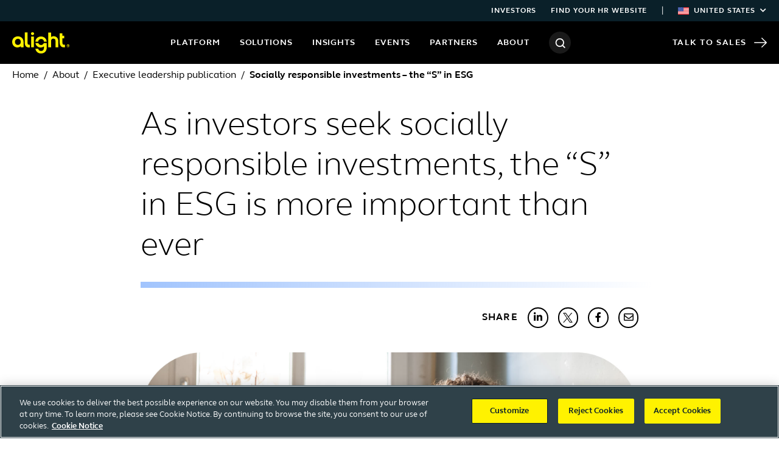

--- FILE ---
content_type: text/html; charset=utf-8
request_url: https://www.alight.com/about/executive-leadership-publication/socially-resonsible-investsments-s-in-esg
body_size: 168950
content:

<!DOCTYPE html>
<html lang="en-us">
<head>
    <meta charset="utf-8" />
    <meta name="viewport" content="width=device-width, initial-scale=1.0">
    <title>Socially responsible investments &#x2013; the &#x201C;S&#x201D; in ESG | Alight</title>
    <meta content="The principles of Environmental, Social and Governance have long been at the heart of everything we do at Alight. In particular, the &#x201C;S&#x201D; &#x2013; the social factors in ESG." name="description" />
        <meta property="og:title" content="Socially responsible investments &#x2013; the &#x201C;S&#x201D; in ESG">
        <meta property="og:description" content="The principles of Environmental, Social and Governance have long been at the heart of everything we do at Alight. In particular, the &#x201C;S&#x201D; &#x2013; the social factors in ESG.">
        <meta property="og:image" content="https://www.alight.com:443/getmedia/6b808d39-9f9d-4afe-ae1f-b6f6c11c9607/ESuite_blog_2023_Q2_Stephan_Scholl__OG_graphic_1920x1080.jpg">
    <link rel="canonical" href="https://www.alight.com/about/executive-leadership-publication/socially-resonsible-investsments-s-in-esg" />
    <link href="/_content/Kentico.Content.Web.Rcl/Content/Bundles/Public/systemPageComponents.min.css" rel="stylesheet" />

    
        
            <link rel="stylesheet" href="/css/dist/global.min.css?v=nPv2frU9lp40gudLQE7eqIwpMag_9DfoQvKQ30uRxVE" />
        
        
    
    <!-- Google Tag Manager -->
<script>(function(w,d,s,l,i){w[l]=w[l]||[];w[l].push({'gtm.start':
new Date().getTime(),event:'gtm.js'});var f=d.getElementsByTagName(s)[0],
j=d.createElement(s),dl=l!='dataLayer'?'&l='+l:'';j.async=true;j.src=
'https://www.googletagmanager.com/gtm.js?id='+i+dl;f.parentNode.insertBefore(j,f);
})(window,document,'script','dataLayer','GTM-N4JGNDG');</script>
<!-- End Google Tag Manager -->

        <link rel="alternate" href="https://www.alight.com/about/executive-leadership-publication/socially-resonsible-investsments-s-in-esg" hreflang="en-us" />
        <link rel="alternate" href="https://www.alight.com/en-ca/about/executive-leadership-publication/socially-resonsible-investsments-s-in-esg" hreflang="en-ca" />
    
</head>
<body class="InsightsArticle">
    <!-- Google Tag Manager (noscript) -->
<noscript><iframe src="https://www.googletagmanager.com/ns.html?id=GTM-N4JGNDG" height="0" width="0" style="display:none;visibility:hidden"></iframe></noscript>
<!-- End Google Tag Manager (noscript) -->
    <a class="sr-only sr-only-focusable" href="#content">Skip to content</a>
    <input type="hidden" id="regionHomeNodeGuid" value="a1657b9a-bb0a-4583-8c22-eed464e49248" />
    <div class="top-nav bg-secondary d-none d-xl-block px-2">
  <div class="container-fluid">
    <ul class="list-unstyled d-flex justify-content-end mb-0">
      <li class="d-flex align-items-center ml-4">
        <a href="https://investor.alight.com/">Investors</a>
      </li>
      <li class="d-flex align-items-center ml-4">
        <a href="/find-your-hr-website">Find your HR website</a>
      </li>
  <li class="region-nav ml-4">
        <span class="mr-4">|</span> 
        <button type="button" class="region-nav__toggle px-3 mx-n3 js-region-nav-toggle">
          <svg class="mr-2" width="18" height="12" aria-hidden="true">
            <use xlink:href="#icon-flag-us" />
          </svg>
          United States <span class="fa fa-chevron-down text-white ml-2" style="font-size:0.6875rem"></span> 
        </button>
        <div class="region-nav__dropdown shadow-sm">
        <ul class="list-unstyled mb-0">
            <li>
              <a href="/en-ca">
                <img loading="lazy" class="mr-2" width="18" src="/getmedia/01cf17ea-dd26-420d-adc6-3cfd6d2ded12/flag-ca.svg?width=18" srcset="/getmedia/01cf17ea-dd26-420d-adc6-3cfd6d2ded12/flag-ca.svg?width=36 2x" alt="" />
                Canada (EN)
              </a>
            </li>
            <li>
              <a href="/fr-ca">
                <img loading="lazy" class="mr-2" width="18" src="/getmedia/01cf17ea-dd26-420d-adc6-3cfd6d2ded12/flag-ca.svg?width=18" srcset="/getmedia/01cf17ea-dd26-420d-adc6-3cfd6d2ded12/flag-ca.svg?width=36 2x" alt="" />
                Canada (FR)
              </a>
            </li>
          </ul>
        </div>
      </li>
    </ul>
  </div>
</div>
    <header class="global-nav px-2">
    <div class="container-fluid">
        <div class="d-flex align-items-center justify-content-between">
            <div class="d-flex align-items-center flex-shrink-0">
                <button type="button" class="mobile-nav-toggle flex-shrink-0 mr-3 d-xl-none js-mobile-nav-toggle" style="margin-left:-20px" aria-expanded="false" aria-controls="mobile-nav" aria-label="open menu"><span></span></button>
                <a class="global-nav__logo flex-shrink-0" href="https://www.alight.com/"><img class="img-fluid" src="/getmedia/496e12b3-1c7f-4b06-bdcc-84140a5c5c0c/Alight_Logo_RGB_Yellow.svg" alt="Alight" /></a>
            </div>

            <nav class="global-nav__nav">
                <ul>
                    <li class="global-nav__nav-item">
                        <button type="button" class="js-nav-button" aria-haspopup="true" aria-controls="nav-platform" aria-expanded="false">Platform</button>
                        <div class="global-nav__sub-nav js-sub-nav" id="nav-platform">
                            <div class="bg-white px-2 pt-4">
                                <div class="container-fluid">
                                    <a class="btn btn-arrow-right text-secondary" href="/platform">Platform</a>
                                    <div class="border-bottom pt-4"></div>
                                </div>
                            </div>
                            <div class="d-flex flex-grow-1 px-2 pt-4 overflow-auto"
                                style="background-image:linear-gradient(to right, #fff 50%, transparent 50%)">
                                <div class="container-fluid">
                                    <div class="row h-100">
                                        <div class="col-6">
                                            <div class="col-8">
                                                <div class="position-relative img-shadow-hover">
                                                    <figure><img class="img-fluid rounded" loading="lazy" src="/getmedia/bdf11d87-f3ed-4898-9c68-15f0d89f64e9/technology.png?width=630" alt=""></figure>
                                                    <a class="stretched-link" href="/platform/alight-worklife"><span class="btn btn-arrow-right">Alight Worklife</span></a>
                                                    <div class="mt-2">A simple, seamless, integrated and connected employee experience.</div>
                                                </div>
                                            </div>
                                        </div>
                                        <div class="col-6 pl-4">
                                            <div class="col-10">
                                                <p class="h2 font-weight-light">Alight Worklife, powered by AI</p>
                                                <hr style="color:#8FE4DE" class="gradient-bar">
                                                <p class="lead">Predict the needs, risks and opportunities of your workforce with help from Alight LumenAI, the artificial intelligence engine of the Alight Worklife platform</p>
                                                <a href="/library/alight-worklife-lumen-ai" data-wec-listener-initialized="true" class="stretched-link mb-0">
                                                    <span class="btn btn-arrow-right">Learn more about Alight LumenAI</span></a>
                                            </div>
                                        </div>
                                    </div>
                                </div>
                            </div>
                        </div>
                    </li>
                    <li class="global-nav__nav-item">
                        <button type="button" class="js-nav-button" aria-haspopup="true" aria-controls="nav-solutions" aria-expanded="false">Solutions</button>
                        <div class="global-nav__sub-nav bg-white js-sub-nav" id="nav-solutions">
                            <div class="px-2 pt-4">
                                <div class="container-fluid">
                                    <a class="btn btn-arrow-right text-secondary" href="/solutions">Solutions</a>
                                    <div class="border-bottom pt-4"></div>
                                </div>
                            </div>
                            <div class="d-flex flex-grow-1 pt-4 px-2 overflow-auto">
                                <div class="container-fluid">
                                    <div class="row">
                                        <div class="col">
                                            <p class="h6 font-weight-bold mb-4"><a href="/solutions/health-benefits">Health Benefits</a></p>
                                            <ul>
                                                <li class="mb-3"><a href="/solutions/health-benefits/alight-total-health">Alight Total Health</a></li>
                                                <li class="mb-3"><a href="/solutions/health-benefits/benefits-administration">Benefits Administration</a></li>
                                                <li class="mb-3"><a href="/solutions/health-benefits/healthcare-navigation">Healthcare Navigation</a></li>
                                                <li class="mb-3"><a href="/solutions/health-benefits/reimbursement-accounts">Reimbursement Accounts</a></li>
                                                <li class="mb-3"><a href="/solutions/health-benefits/dependent-eligibility-compliance">Dependent Eligibility &amp; Compliance</a></li>
                                                <li class="mb-3"><a href="/solutions/retiree-health-solutions ">Retiree Health</a></li>
                                                <li class="mb-3"><a href="/solutions/alight-employee-onboarding">Alight Employee Onboarding</a></li>
                                                <li class="mb-3"><a href="/solutions/health-benefits/employee-engagement-services">Employee Engagement Services</a></li>
                                                <li class="mb-3"><a href="/solutions/health-benefits/employee-guidance">Employee Guidance</a></li>
                                            </ul>
                                        </div>
                                        <div class="col">
                                            <p class="h6 font-weight-bold mb-4"><a href="/solutions/employee-wellbeing-solutions">Wellbeing</a></p>
                                            <ul>
                                                <li class="mb-3"><a href="/solutions/employee-wellbeing-solutions/alight-well">Digital Wellbeing</a></li>
                                                <li class="mb-3"><a href="/solutions/employee-wellbeing-solutions/alight-wellbeing-marketplace">Wellbeing Marketplace</a></li>
                                            </ul>
                                        </div>
                                        <div class="col">
                                            <p class="h6 font-weight-bold mb-4"><a href="/solutions/retirement-benefits">Retirement Benefits</a></p>
                                            <ul>
                                                <li class="mb-3"><a href="/solutions/retirement-benefits/defined-contribution">Defined Contribution</a></li>
                                                <li class="mb-3"><a href="/solutions/retirement-benefits/defined-benefits">Defined Benefit</a></li>
                                                <li class="mb-3"><a href="/solutions/retirement-benefits/financial-wellbeing">Financial Wellbeing</a></li>
                                                <li class="mb-3"><a href="/solutions/retirement-benefits/pension-risk-transfer">Pension Risk Transfer</a></li>
                                                <li class="mb-3"><a href="/solutions/onesource">OneSource</a></li>
                                            </ul>
                                        </div>
                                        <div class="col">
                                            <p class="h6 font-weight-bold mb-4"><a href="/solutions/absence-management/">Absence Management</a></p>
                                            <ul>
                                                <li class="mb-3"><a href="/solutions/absence-management/leave-administration">Leave Administration</a> </li>
                                                <li class="mb-3"><a href="/solutions/absence-management/leavepro">Leave Management Software</a></li>
                                            </ul>
                                        </div>
                                    </div>
                                </div>
                            </div>
                        </div>
                    </li>
                    <li class="global-nav__nav-item">
                        <button type="button" class="js-nav-button" aria-haspopup="true" aria-controls="nav-insights" aria-expanded="false">Insights</button>
                        <div class="global-nav__sub-nav js-sub-nav" id="nav-insights">
                            <div class="bg-white px-2 pt-4">
                                <div class="container-fluid">
                                    <a class="btn btn-arrow-right text-secondary" href="/insights">Insights</a>
                                    <div class="border-bottom pt-4"></div>
                                </div>
                            </div>
                            <div class="d-flex flex-grow-1 px-2 pt-4 overflow-auto"
                                style="background-image:linear-gradient(to right, #fff 63%, transparent 63%)">
                                <div class="container-fluid">
                                    <div class="row h-100">
                                        <div class="col-8 d-flex flex-column justify-content-between">
                                            <div class="row">
                                                <div class="col-4 pb-3">
                                                    <p class="h6 font-weight-bold mb-4">
                                                        <a href="/thought-leadership">Thought Leadership</a>
                                                    </p>
                                                    <ul>
<!--<li class="mb-3"><a href="/thought-leadership/aivideos">AI Videos</a></li>-->
        <li class="mb-3"><a href="/thought-leadership/infographic">Infographic</a></li>                                                        
<li class="mb-3"><a href="/thought-leadership/mindset-study">Mindset Studies</a></li>
                                                        <li class="mb-3"><a href="/thought-leadership/white-papers">White Papers</a></li>
                                                        <li class="mb-3"><a href="/thought-leadership/research-reports">Research Reports</a></li>
                                                        <li class="mb-3"><a href="/thought-leadership/videos">Videos</a></li>
                                                    </ul>
                                                </div>
                                                <div class="col-4 pb-3">
                                                    <p class="h6 font-weight-bold mb-4"><a href="/library">Library</a></p>
                                                    <ul>
                                                        <li class="mb-3"><a href="/library/calculators">Calculators</a></li>
                                                        <li class="mb-3"><a href="/library/case-studies">Case Studies</a></li>
                                                        <li class="mb-3"><a href="/library/guides">Guides</a></li>
                                                        <li class="mb-3"><a href="/library/product-solution-info">Product/Solution Info</a></li>
                                                        <li class="mb-3"><a href="/library/videos">Videos</a></li>
                                                    </ul>
                                                </div>
                                                <div class="col-4 pb-3">
                                                    <p class="h6 font-weight-bold mb-4"><a href="/blog">Alight Blog</a></p>
                                                </div>
                                            </div>
                                        </div>
                                        <div class="col-4 pl-4 bg-light mt-n4 py-4">
                                            <p class="eyebrow text-secondary pt-1 pb-3">Featured insights</p>
                                            <ul>
                                                <li class="font-weight-bold mb-3"><a href="/thought-leadership/future-of-employee-benefits-ai">Future of benefits with AI</a></li>
                                                <li class="font-weight-bold mb-3"><a href="/thought-leadership/2025-alight-employee-mindset-study">2025 Alight Employee Mindset Study</a></li>
                                                <li class="font-weight-bold mb-3"><a href="/thought-leadership/open-enrollment-infographic">People don’t want more open enrollment<BR>choices. They want better ones.</a></li>
                                                

                                            </ul>
                                        </div>
                                    </div>
                                </div>
                            </div>
                    </li>
                    <li class="global-nav__nav-item">
                        <button type="button" class="js-nav-button" aria-haspopup="true" aria-controls="nav-events"
                            aria-expanded="false">
                            Events
                        </button>
                        <div class="global-nav__sub-nav js-sub-nav" id="nav-events">
                            <div class="bg-white px-2 pt-4">
                                <div class="container-fluid">
                                    <a class="btn btn-arrow-right text-secondary" href="/events">
                                        Events
                                    </a>
                                    <div class="border-bottom pt-4"></div>
                                </div>
                            </div>
                            <div class="d-flex flex-grow-1 px-2 pt-4 overflow-auto"
                                style="background-image:linear-gradient(to right, #fff 50%, transparent 50%)">
                                <div class="container-fluid">
                                    <div class="row h-100">
                                        <div class="col-3 d-flex flex-column justify-content-between">
                                            <div>
                                                <p class="h6 font-weight-bold mb-5">
                                                    <a href="/events/webinar">Webinars</a><br><br>
                                                    <a href="/events/conference">Conferences</a><br><br>
                                                </p>
                                            </div>
                                            <div class="row border-top pt-3 pb-4 ml-0">
                                                <div class="col pl-0">
                                                    <a class="btn btn-outline-secondary" href="/events/all">
                                                        See all events
                                                    </a>
                                                </div>
                                            </div>
                                        </div>
                                        <div class="col-9 pl-4 bg-light mt-n4 py-4">
                                            <p class="eyebrow text-secondary mb-0">
                                                Featured Events
                                            </p>
                                            <div class="px-5">
                                                <div class="row js-nav-featured-items" data-items="events"></div>
                                            </div>
                                        </div>
                                    </div>
                                </div>
                            </div>
                        </div>
                    </li>
                    <li class="global-nav__nav-item">
                        <button type="button" class="js-nav-button" aria-haspopup="true"
                            aria-controls="nav-partners" aria-expanded="false">
                            Partners
                        </button>
                        <div class="global-nav__sub-nav js-sub-nav" id="nav-partners">
                            <div class="bg-white px-2 pt-4">
                                <div class="container-fluid">
                                    <a class="btn btn-arrow-right text-secondary"
                                        href="/partners">
                                        Partners
                                    </a>
                                    <div class="border-bottom pt-4"></div>
                                </div>
                            </div>
                            <div class="d-flex flex-grow-1 px-2 pt-4 overflow-auto"
                                style="background-image:linear-gradient(to right, #fff 50%, transparent 50%)">
                                <div class="container-fluid">
                                    <div class="row h-100">
                                        <div class="col-6">
                                            <div class="row">

                                                <div class="col-4 pb-3">
                                                    <p class="h6 font-weight-bold mb-4">
                                                        <a href="/partners/partner-network">Alight Partner Network</a>
                                                    </p>
                                                    <ul>
                                                        <li class="mb-3"><a href="/partners/partner-network/meet-our-partners">Wellbeing partners</a></li>
                                                    </ul>
                                                </div>                                                                                                
                                                <!-- 
                                                <div class="col-4 pb-3">
                                                    <p class="h6 font-weight-bold mb-4">
                                                        <a href="/partners/technology-partners">Technology
                                                            partners</a>
                                                    </p>
                                                    <ul>
                                                        <li class="mb-3">
                                                            <a
                                                                href="/partners/technology-partners/workday">Workday</a>
                                                        </li>
                                                        <li class="mb-3">
                                                            <a href="/partners/technology-partners/sap">SAP
                                                                SuccessFactors</a>
                                                        </li>
                                                        <li class="mb-3">
                                                            <a
                                                                href="/partners/technology-partners/oracle">Oracle</a>
                                                        </li>
                                                        <li class="mb-3">
                                                            <a
                                                                href="/partners/technology-partners/cornerstone">Cornerstone</a>
                                                        </li>
                                                        <li class="mb-3">
                                                            <a
                                                                href="/partners/technology-partners/benify">Benify</a>
                                                        </li>
                                                    </ul>
                                                </div>
                                            -->
                                                <div class="col-4 pb-3">
                                                    <p class="h6 font-weight-bold mb-4">
                                                        <a href="/partners/channel-partners">Channel partners</a>
                                                    </p>
                                                    <ul>
                                                        <li class="mb-3">
                                                            <a
                                                                href="/partners/channel-partners/carriers">Carriers</a>
                                                        </li>
                                                        <li class="mb-3">
                                                            <a
                                                                href="/partners/channel-partners/consultants">Consultants</a>
                                                        </li>
                                                        <li class="mb-3">
                                                            <a href="/partners/channel-partners/brokers">Brokers</a>
                                                        </li>
                                                    </ul>
                                                </div>
                                            </div>
                                        </div>
                                        <div class="col-5 pl-4">
                                            <p class="h2 font-weight-light">
                                                Better together
                                            </p>
                                            <hr class="gradient-bar ml-0" style="color:#8FE4DE">
                                            <p class="lead mb-0">
You deserve expertise across all levels of business. <br />
See how our strategic partnerships optimize HR solutions to give you footing with your people and priorities.
                                            </p>
                                        </div>
                                    </div>
                                </div>
                            </div>
                        </div>
                    </li>
                    <li class="global-nav__nav-item">
                        <button type="button" class="js-nav-button" aria-haspopup="true" aria-controls="nav-about"
                            aria-expanded="false">
                            About
                        </button>
                        <div class="global-nav__sub-nav js-sub-nav" id="nav-about">
                            <div class="bg-white px-2 pt-4">
                                <div class="container-fluid">
                                    <a class="btn btn-arrow-right text-secondary" href="/about">
                                        About
                                    </a>
                                    <div class="border-bottom pt-4"></div>
                                </div>
                            </div>
                            <div class="d-flex flex-grow-1 px-2 pt-4 overflow-auto"
                                style="background-image:linear-gradient(to right, #fff 50%, transparent 50%)">
                                <div class="container-fluid">
                                    <div class="row h-100">
                                        <div class="col-6">
                                            <div class="row">
                                                <div class="col-4 pr-4">
                                                    <p class="h6 font-weight-bold mb-4">
                                                        <a href="/about/corporatesustainability">Corporate sustainability and impact</a>
                                                    </p>
                                                </div>
                                                <div class="col-5 px-4">
                                                    <p class="h6 font-weight-bold mb-4">
                                                        <a href="/about/executive-leadership-publication">E-Suite:
                                                            Executive leadership publication</a>
                                                    </p>
                                                    <ul class="mb-5">
                                                        <li class="mb-3">
                                                            <a href="/about/executive-leadership-publication">Current
                                                                edition</a>
                                                        </li>
                                                        <li class="mb-3">
                                                            <a
                                                                href="/about/executive-leadership-publication/executive-leadership-library">Past
                                                                editions</a>
                                                        </li>
                                                    </ul>
                                                </div>
                                                <div class="col-3 pl-4">
                                                    <p class="h6 font-weight-bold mb-4">
                                                        <a href="/about/newsroom">Newsroom</a>
                                                    </p>
                                                    <p class="h6 font-weight-bold mb-4">
                                                        <a href="/about/awards">Awards</a>
                                                    </p>
                                                </div>
                                            </div>
                                        </div>
                                        <div class="col-6 pl-4 bg-light mt-n4 pt-4">
                                            <div class="mt-n3">
                                                <div class="row">
                                                    <div class="col-4 py-4">
                                                        <div class="position-relative text-center img-shadow-hover">
                                                            <figure>
                                                                <img class="img-fluid rounded" loading="lazy"
                                                                    src="/getmedia/6c854134-174d-4380-aa7b-c3b157716c3b/global-presence.png?width=630"
                                                                    alt="" />
                                                            </figure>
                                                            <a class="stretched-link" href="/about/global-presence">
                                                                <span class="btn btn-arrow-right">
                                                                    Global presence
                                                                </span>
                                                            </a>
                                                        </div>
                                                    </div>
                                                    <div class="col-4 py-4">
                                                        <div class="position-relative text-center img-shadow-hover">
                                                            <figure>
                                                                <img class="img-fluid rounded" loading="lazy"
                                                                    src="/getmedia/f8f9edb7-8d30-4f74-aaa2-a0830864d556/investors.png?width=630"
                                                                    alt="" />
                                                            </figure>
                                                            <a class="stretched-link"
                                                                href="https://investor.alight.com" target="_blank"
                                                                rel="noopener noreferrer">
                                                                <span class="btn btn-arrow-right">
                                                                    Investors
                                                                </span>
                                                            </a>
                                                        </div>
                                                    </div>
                                                    <div class="col-4 py-4">
                                                        <div class="position-relative text-center img-shadow-hover">
                                                            <figure>
                                                                <img class="img-fluid rounded" loading="lazy"
                                                                    src="/getmedia/deae5a90-96e6-4cf9-bc5d-66ec160be0be/leadership-team.png?width=630"
                                                                    alt="" />
                                                            </figure>
                                                            <a class="stretched-link" href="/about/leadership">
                                                                <span class="btn btn-arrow-right">
                                                                    Leadership team
                                                                </span>
                                                            </a>
                                                        </div>
                                                    </div>
                                                    <div class="col-4 py-4">
                                                        <div class="position-relative text-center img-shadow-hover">
                                                            <figure>
                                                                <img class="img-fluid rounded" loading="lazy"
                                                                    src="/getmedia/99a22e6c-f356-42d8-b73b-2479d490759a/human-capital.png?width=630"
                                                                    alt="" />
                                                            </figure>
                                                            <a class="stretched-link" href="/about/human-capital">
                                                                <span class="btn btn-arrow-right">
                                                                    Human Capital
                                                                </span>
                                                            </a>
                                                        </div>
                                                    </div>
                                                    <div class="col-4 py-4">
                                                        <div class="position-relative text-center img-shadow-hover">
                                                            <figure>
                                                                <img class="img-fluid rounded" loading="lazy"
                                                                    src="/getmedia/b8765d78-6427-4f04-a1fb-7650f26795e6/careers.png?width=630"
                                                                    alt="" />
                                                            </figure>
                                                            <a class="stretched-link"
                                                                href="https://careers.alight.com/?_ga=2.148528063.9099585.1596046186-1811690424.1590599645"
                                                                target="_blank" rel="noopener noreferrer">
                                                                <span class="btn btn-arrow-right">
                                                                    Careers
                                                                </span>
                                                            </a>
                                                        </div>
                                                    </div>
                                                    <div class="col-4 py-4">
                                                        <div class="position-relative text-center img-shadow-hover">
                                                            <figure>
                                                                <img class="img-fluid rounded" loading="lazy"
                                                                    src="/getmedia/495fd4b4-e7f1-4e3b-ab64-9086848cb23d/contact-us.png?width=630"
                                                                    alt="" />
                                                            </figure>
                                                            <a class="stretched-link" href="/about/contact-us">
                                                                <span class="btn btn-arrow-right">
                                                                    Contact us
                                                                </span>
                                                            </a>
                                                        </div>
                                                    </div>
                                                </div>
                                            </div>
                                        </div>
                                    </div>
                                </div>
                            </div>
                        </div>
                    </li>
                    <li class="global-nav__nav-item">
                        <button class="search-toggle js-search-toggle" type="button" aria-expanded="false"
                            aria-controls="search-overlay" aria-label="Search">
                            <div class="circle-icon">
                                <svg width="17" height="17" aria-hidden="true">
                                    <use xlink:href="#icon-search" />
                                </svg>
                            </div>
                        </button>
                    </li>
                </ul>
                <div class="global-nav__backdrop js-nav-backdrop"></div>
            </nav>

            <a class="global-nav__sales-link" href="/talk-to-sales">
                Talk to Sales
                <svg width="21" height="16" aria-hidden="true">
                    <use xlink:href="#icon-arrow-right" />
                </svg>
            </a>
        </div>
    </div>
</header>
    <nav id="mobile-nav" class="mobile-nav d-xl-none js-mobile-nav">
    <div class="d-flex align-items-center justify-content-between bg-primary">
        <button type="button" class="mobile-nav-toggle flex-shrink-0 js-mobile-nav-toggle" aria-label="Toggle navigation"><span></span></button>
        <a class="mobile-nav__logo ml-md-3" href="https://www.alight.com/"><img class="img-fluid" src="/getmedia/8648e212-4308-460f-a075-d32b8bbd43d0/Alight_Logo_Black.svg" alt="Alight" /></a>
        <div style="width:70px"></div>
    </div>
    <div class="d-flex flex-column justify-content-between h-100 overflow-auto">
        <div>
            <div class="mobile-nav__search px-4 py-3">
                <label for="mobile-nav-search" class="font-weight-bold" style="font-size:20px">Search</label>
                <div class="d-flex align-items-center justify-content-between bg-white rounded-xs">
                    <input type="search" id="mobile-nav-search" class="bg-transparent border-0 py-0 pr-1 pl-3 flex-grow-1 js-mobile-nav-search-input" style="height:40px" />
                    <button type="button" aria-label="Search" class="bg-transparent border-0 p-0 js-mobile-nav-search-btn" style="height:40px;width:40px"><svg width="17" height="17" aria-hidden="true"><use xlink:href="#icon-search" /></svg></button>
                </div>
            </div>
            <ul class="list-unstyled border-top mb-0">
                <li class="border-bottom">
                    <button type="button" class="mobile-nav__sub-nav-toggle js-mobile-sub-nav-toggle"
                        aria-expanded="false" aria-controls="mobile-nav-platform">Platform <span aria-hidden="true">+</span>
                    </button>
                    <div id="mobile-nav-platform" class="mobile-nav__sub-nav js-mobile-sub-nav">
                        <button type="button" class="mobile-nav__sub-nav-toggle font-weight-normal justify-content-start flex-shrink-0 js-mobile-sub-nav-toggle" aria-controls="mobile-nav-platform">
                            <svg class="mr-3" xmlns="http://www.w3.org/2000/svg" width="21" height="16" aria-hidden="true"><use xlink:href="#icon-arrow-left"></use></svg> Back
                        </button>
                        <ul class="list-unstyled mb-0">
                            <li class="border-bottom">
                                <a class="mobile-nav__link font-weight-bold bg-white" href="/solutions/platform">Platform <svg class="flex-shrink-0" xmlns="http://www.w3.org/2000/svg" width="21" height="16" aria-hidden="true"><use xlink:href="#icon-arrow-right"></use></svg></a>
                            </li>
                            <li class="border-bottom">
                                <a class="mobile-nav__link" href="/solutions/platform/alight-worklife">Alight Worklife <svg class="flex-shrink-0" xmlns="http://www.w3.org/2000/svg" width="21" height="16" aria-hidden="true"><use xlink:href="#icon-arrow-right"></use></svg></a>
                            </li>
                            <li class="border-bottom">
                                <button type="button" class="mobile-nav__sub-nav-toggle js-mobile-sub-nav-toggle" aria-expanded="false" aria-controls="mobile-nav-alight-worklife-features">Alight Worklife features <span aria-hidden="true">+</span></button>
                                <div id="mobile-nav-alight-worklife-features" class="mobile-nav__sub-nav js-mobile-sub-nav">
                                    <button type="button" class="mobile-nav__sub-nav-toggle font-weight-normal justify-content-start flex-shrink-0 js-mobile-sub-nav-toggle" aria-controls="mobile-nav-alight-worklife-features">
                                        <svg class="mr-3" xmlns="http://www.w3.org/2000/svg" width="21" height="16" aria-hidden="true"><use xlink:href="#icon-arrow-left"></use></svg> Back
                                    </button>
                                    <ul class="list-unstyled border-top mb-0">
                                        <li class="border-bottom">
                                            <a class="mobile-nav__link font-weight-bold bg-white">Alight Worklife features <!--<svg class="flex-shrink-0" xmlns="http://www.w3.org/2000/svg" width="21" height="16" aria-hidden="true"><use xlink:href="#icon-arrow-right"></use></svg>--></a>
                                        </li>
                                        <li class="border-bottom">
                                            <a class="mobile-nav__link" href="/library/alight-worklife-lumen-ai">Alight LumenAI <svg class="flex-shrink-0" xmlns="http://www.w3.org/2000/svg" width="21" height="16" aria-hidden="true"><use xlink:href="#icon-arrow-right"></use></svg></a>
                                        </li>
                                    </ul>
                                </div>
                            </li>
                        </ul>
                    </div>
                </li>
                <li class="border-bottom">
                    <button type="button" class="mobile-nav__sub-nav-toggle js-mobile-sub-nav-toggle" aria-expanded="false" aria-controls="mobile-nav-solutions">Solutions <span aria-hidden="true">+</span></button>
                    <div id="mobile-nav-solutions" class="mobile-nav__sub-nav js-mobile-sub-nav">
                        <button type="button" class="mobile-nav__sub-nav-toggle font-weight-normal justify-content-start flex-shrink-0 js-mobile-sub-nav-toggle" aria-controls="mobile-nav-solutions">
                            <svg class="mr-3" xmlns="http://www.w3.org/2000/svg" width="21" height="16" aria-hidden="true"><use xlink:href="#icon-arrow-left"></use></svg> Back
                        </button>
                        <ul class="list-unstyled mb-0">
                            <li class="border-bottom">
                                <a class="mobile-nav__link font-weight-bold bg-white" href="/solutions">Solutions <svg class="flex-shrink-0" xmlns="http://www.w3.org/2000/svg" width="21" height="16" aria-hidden="true"><use xlink:href="#icon-arrow-right"></use></svg></a>
                            </li>
                            <li class="border-bottom">
                                <button type="button" class="mobile-nav__sub-nav-toggle js-mobile-sub-nav-toggle" aria-expanded="false" aria-controls="mobile-nav-health-solutions">Health Benefits <span aria-hidden="true">+</span></button>
                                <div id="mobile-nav-health-solutions" class="mobile-nav__sub-nav js-mobile-sub-nav">
                                    <button type="button" class="mobile-nav__sub-nav-toggle font-weight-normal justify-content-start flex-shrink-0 js-mobile-sub-nav-toggle" aria-controls="mobile-nav-health-solutions">
                                        <svg class="mr-3" xmlns="http://www.w3.org/2000/svg" width="21" height="16" aria-hidden="true"><use xlink:href="#icon-arrow-left"></use></svg> Back
                                    </button>
                                    <ul class="list-unstyled mb-0">
                                        <li class="border-bottom">
                                            <a class="mobile-nav__link font-weight-bold bg-white" href="/solutions/health-benefits">Health Benefits <svg class="flex-shrink-0" xmlns="http://www.w3.org/2000/svg" width="21" height="16" aria-hidden="true"><use xlink:href="#icon-arrow-right"></use></svg></a>
                                        </li>
                                        <li class="border-bottom">
                                            <a class="mobile-nav__link" href="/solutions/health-benefits/alight-total-health">Alight Total Health <svg class="flex-shrink-0" xmlns="http://www.w3.org/2000/svg" width="21" height="16" aria-hidden="true"><use xlink:href="#icon-arrow-right"></use></svg></a>
                                        </li>
                                        <li class="border-bottom">
                                            <a class="mobile-nav__link" href="/solutions/health-benefits/benefits-administration">Benefits Administration <svg class="flex-shrink-0" xmlns="http://www.w3.org/2000/svg" width="21" height="16" aria-hidden="true"><use xlink:href="#icon-arrow-right"></use></svg></a>
                                        </li>
                                        <li class="border-bottom">
                                            <a class="mobile-nav__link" href="/solutions/health-benefits/healthcare-navigation">Healthcare Navigation <svg class="flex-shrink-0" xmlns="http://www.w3.org/2000/svg" width="21" height="16" aria-hidden="true"><use xlink:href="#icon-arrow-right"></use></svg></a>
                                        </li>
                                        <li class="border-bottom">
                                            <a class="mobile-nav__link" href="/solutions/health-benefits/reimbursement-accounts">Reimbursement Accounts <svg class="flex-shrink-0" xmlns="http://www.w3.org/2000/svg" width="21" height="16" aria-hidden="true"><use xlink:href="#icon-arrow-right"></use></svg></a>
                                        </li>
                                        <li class="border-bottom">
                                            <a class="mobile-nav__link" href="/solutions/health-benefits/dependent-eligibility-compliance">Dependent Eligibility &amp; Compliance <svg class="flex-shrink-0" xmlns="http://www.w3.org/2000/svg" width="21" height="16" aria-hidden="true"><use xlink:href="#icon-arrow-right"></use></svg></a>
                                        </li>
                                        <li class="border-bottom">
                                            <a class="mobile-nav__link" href="/solutions/retiree-health-solutions ">Retiree Health <svg class="flex-shrink-0" xmlns="http://www.w3.org/2000/svg" width="21" height="16" aria-hidden="true"><use xlink:href="#icon-arrow-right"></use></svg></a>
                                        </li>
                                        <li class="border-bottom">
                                            <a class="mobile-nav__link" href="/solutions/alight-employee-onboarding">Alight Employee Onboarding <svg class="flex-shrink-0" xmlns="http://www.w3.org/2000/svg" width="21" height="16" aria-hidden="true"><use xlink:href="#icon-arrow-right"></use></svg></a>
                                        </li>
                                        <li class="border-bottom">
                                            <a class="mobile-nav__link" href="/solutions/health-benefits/employee-engagement-services">Employee Engagement Services <svg class="flex-shrink-0" xmlns="http://www.w3.org/2000/svg" width="21" height="16" aria-hidden="true"><use xlink:href="#icon-arrow-right"></use></svg></a>
                                        </li>
                                        <li class="border-bottom">
                                            <a class="mobile-nav__link" href="/solutions/health-benefits/employee-guidance">Employee Guidance <svg class="flex-shrink-0" xmlns="http://www.w3.org/2000/svg" width="21" height="16" aria-hidden="true"><use xlink:href="#icon-arrow-right"></use></svg></a>
                                        </li>
                                    </ul>
                                </div>
                            </li>
                            <li class="border-bottom">
                                <button type="button" class="mobile-nav__sub-nav-toggle js-mobile-sub-nav-toggle" aria-expanded="false" aria-controls="mobile-nav-wellbeing">Wellbeing <span aria-hidden="true">+</span>
                                </button>
                                <div id="mobile-nav-wellbeing" class="mobile-nav__sub-nav js-mobile-sub-nav">
                                    <button type="button" class="mobile-nav__sub-nav-toggle font-weight-normal justify-content-start flex-shrink-0 js-mobile-sub-nav-toggle" aria-controls="mobile-nav-wellbeing">
                                        <svg class="mr-3" xmlns="http://www.w3.org/2000/svg" width="21" height="16" aria-hidden="true"><use xlink:href="#icon-arrow-left"></use></svg> Back
                                    </button>
                                    <ul class="list-unstyled mb-0">
                                        <li class="border-bottom">
                                            <a class="mobile-nav__link font-weight-bold bg-white" href="/solutions/employee-wellbeing-solutions">Wellbeing <svg class="flex-shrink-0" xmlns="http://www.w3.org/2000/svg" width="21" height="16" aria-hidden="true"><use xlink:href="#icon-arrow-right"></use></svg></a>
                                        </li>
                                        <li class="border-bottom">
                                            <a class="mobile-nav__link" href="/solutions/employee-wellbeing-solutions/alight-well">Digital Wellbeing <svg class="flex-shrink-0" xmlns="http://www.w3.org/2000/svg" width="21" height="16" aria-hidden="true"><use xlink:href="#icon-arrow-right"></use></svg></a>
                                        </li>
                                        <li class="border-bottom">
                                            <a class="mobile-nav__link" href="/solutions/employee-wellbeing-solutions/alight-wellbeing-marketplace">Wellbeing Marketplace <svg class="flex-shrink-0" xmlns="http://www.w3.org/2000/svg" width="21" height="16" aria-hidden="true"><use xlink:href="#icon-arrow-right"></use></svg></a>
                                        </li>
                                    </ul>
                                </div>
                            </li>
                            <li class="border-bottom">
                                <button type="button" class="mobile-nav__sub-nav-toggle js-mobile-sub-nav-toggle" aria-expanded="false" aria-controls="mobile-nav-retirement-benefits">Retirement Benefits <span aria-hidden="true">+</span></button>
                                <div id="mobile-nav-retirement-benefits" class="mobile-nav__sub-nav js-mobile-sub-nav">
                                    <button type="button" class="mobile-nav__sub-nav-toggle font-weight-normal justify-content-start flex-shrink-0 js-mobile-sub-nav-toggle" aria-controls="mobile-nav-retirement-benefits">
                                        <svg class="mr-3" xmlns="http://www.w3.org/2000/svg" width="21" height="16" aria-hidden="true"><use xlink:href="#icon-arrow-left"></use></svg> Back
                                    </button>
                                    <ul class="list-unstyled mb-0">
                                        <li class="border-bottom">
                                            <a class="mobile-nav__link font-weight-bold bg-white" href="/solutions/retirement-benefits">Retirement Benefits <svg class="flex-shrink-0" xmlns="http://www.w3.org/2000/svg" width="21" height="16" aria-hidden="true"><use xlink:href="#icon-arrow-right"></use></svg></a>
                                        </li>
                                        <li class="border-bottom">
                                            <a class="mobile-nav__link" href="/solutions/retirement-benefits/defined-contribution">Defined Contribution <svg class="flex-shrink-0" xmlns="http://www.w3.org/2000/svg" width="21" height="16" aria-hidden="true"><use xlink:href="#icon-arrow-right"></use></svg></a>
                                        </li>
                                        <li class="border-bottom">
                                            <a class="mobile-nav__link" href="/solutions/retirement-benefits/defined-benefits">Defined Benefit <svg class="flex-shrink-0" xmlns="http://www.w3.org/2000/svg" width="21" height="16" aria-hidden="true"><use xlink:href="#icon-arrow-right"></use></svg></a>
                                        </li>
                                        <li class="border-bottom">
                                            <a class="mobile-nav__link" href="/solutions/retirement-benefits/financial-wellbeing">Financial Wellbeing <svg class="flex-shrink-0" xmlns="http://www.w3.org/2000/svg" width="21" height="16" aria-hidden="true"><use xlink:href="#icon-arrow-right"></use></svg></a>
                                        </li>
                                        <li class="border-bottom">
                                            <a class="mobile-nav__link" href="/solutions/retirement-benefits/pension-risk-transfer">Pension Risk Transfer <svg class="flex-shrink-0" xmlns="http://www.w3.org/2000/svg" width="21" height="16" aria-hidden="true"><use xlink:href="#icon-arrow-right"></use></svg></a>
                                        </li>
                                        <li class="border-bottom">
                                            <a class="mobile-nav__link" href="/solutions/onesource">OneSource<svg class="flex-shrink-0" xmlns="http://www.w3.org/2000/svg" width="21" height="16" aria-hidden="true"><use xlink:href="#icon-arrow-right"></use></svg></a>
                                        </li>
                                    </ul>
                                </div>
                            </li>
                            <li class="border-bottom">
                                <button type="button" class="mobile-nav__sub-nav-toggle js-mobile-sub-nav-toggle" aria-expanded="false" aria-controls="mobile-nav-leave-management"> Absence Management <span aria-hidden="true">+</span></button>
                                <div id="mobile-nav-leave-management" class="mobile-nav__sub-nav js-mobile-sub-nav">
                                    <button type="button" class="mobile-nav__sub-nav-toggle font-weight-normal justify-content-start flex-shrink-0 js-mobile-sub-nav-toggle" aria-controls="mobile-nav-leave-management">
                                        <svg class="mr-3" xmlns="http://www.w3.org/2000/svg" width="21" height="16" aria-hidden="true"><use xlink:href="#icon-arrow-left"></use></svg> Back
                                    </button>
                                    <ul class="list-unstyled mb-0">
                                        <li class="border-bottom">
                                            <a class="mobile-nav__link font-weight-bold bg-white" href="/solutions/absence-management">Absence Management <svg class="flex-shrink-0" xmlns="http://www.w3.org/2000/svg" width="21" height="16" aria-hidden="true"><use xlink:href="#icon-arrow-right"></use></svg></a>
                                        </li>
                                        <li class="border-bottom">
                                            <a class="mobile-nav__link" href="/solutions/absence-management/leave-administration">Leave Administration <svg class="flex-shrink-0" xmlns="http://www.w3.org/2000/svg" width="21" height="16" aria-hidden="true"><use xlink:href="#icon-arrow-right"></use></svg></a>
                                        </li>
                                        <li class="border-bottom">
                                            <a class="mobile-nav__link" href="/solutions/absence-management/leavepro">Leave Management Software <svg class="flex-shrink-0" xmlns="http://www.w3.org/2000/svg" width="21" height="16" aria-hidden="true"><use xlink:href="#icon-arrow-right"></use></svg></a>
                                        </li>
                                        </li>
                                    </ul>
                                </div>
                            </li>
                        </ul>
                    </div>
                </li>
                <li class="border-bottom">
                    <button type="button" class="mobile-nav__sub-nav-toggle js-mobile-sub-nav-toggle"
                        aria-expanded="false" aria-controls="mobile-nav-insights">
                        Insights
                        <span aria-hidden="true">+</span>
                    </button>
                    <div id="mobile-nav-insights" class="mobile-nav__sub-nav js-mobile-sub-nav">
                        <button type="button"
                            class="mobile-nav__sub-nav-toggle font-weight-normal justify-content-start flex-shrink-0 js-mobile-sub-nav-toggle"
                            aria-controls="mobile-nav-insights">
                            <svg class="mr-3" xmlns="http://www.w3.org/2000/svg" width="21" height="16"
                                aria-hidden="true">
                                <use xlink:href="#icon-arrow-left"></use>
                            </svg>
                            Back
                        </button>
                        <ul class="list-unstyled mb-0">
                            <li class="border-bottom">
                                <a class="mobile-nav__link font-weight-bold bg-white" href="/insights">
                                    Insights
                                    <svg class="flex-shrink-0" xmlns="http://www.w3.org/2000/svg" width="21"
                                        height="16" aria-hidden="true">
                                        <use xlink:href="#icon-arrow-right"></use>
                                    </svg>
                                </a>
                            </li>
                            <li class="border-bottom">
                                <button type="button" class="mobile-nav__sub-nav-toggle js-mobile-sub-nav-toggle"
                                    aria-expanded="false" aria-controls="mobile-nav-insights-thought-leadership">
                                    Thought Leadership
                                    <span aria-hidden="true">+</span>
                                </button>
                                <div id="mobile-nav-insights-thought-leadership"
                                    class="mobile-nav__sub-nav js-mobile-sub-nav">
                                    <button type="button"
                                        class="mobile-nav__sub-nav-toggle font-weight-normal justify-content-start flex-shrink-0 js-mobile-sub-nav-toggle"
                                        aria-controls="mobile-nav-insights-thought-leadership">
                                        <svg class="mr-3" xmlns="http://www.w3.org/2000/svg" width="21" height="16"
                                            aria-hidden="true">
                                            <use xlink:href="#icon-arrow-left"></use>
                                        </svg>
                                        Back
                                    </button>
                                    <ul class="list-unstyled border-top mb-0">
                                        <li class="border-bottom">
                                            <a class="mobile-nav__link font-weight-bold bg-white"
                                                href="/thought-leadership">
                                                Thought Leadership
                                                <svg class="flex-shrink-0" xmlns="http://www.w3.org/2000/svg"
                                                    width="21" height="16" aria-hidden="true">
                                                    <use xlink:href="#icon-arrow-right"></use>
                                                </svg>
                                            </a>
                                        </li>
                                        <li class="border-bottom">
                                            <a class="mobile-nav__link" href="/thought-leadership/mindset-study">
                                                Mindset Studies
                                                <svg class="flex-shrink-0" xmlns="http://www.w3.org/2000/svg"
                                                    width="21" height="16" aria-hidden="true">
                                                    <use xlink:href="#icon-arrow-right"></use>
                                                </svg>
                                            </a>
                                        </li>
                                        <li class="border-bottom">
                                            <a class="mobile-nav__link" href="/thought-leadership/white-papers">
                                                White Papers
                                                <svg class="flex-shrink-0" xmlns="http://www.w3.org/2000/svg"
                                                    width="21" height="16" aria-hidden="true">
                                                    <use xlink:href="#icon-arrow-right"></use>
                                                </svg>
                                            </a>
                                        </li>
                                        <li class="border-bottom">
                                            <a class="mobile-nav__link" href="/thought-leadership/research-reports">
                                                Research Reports
                                                <svg class="flex-shrink-0" xmlns="http://www.w3.org/2000/svg"
                                                    width="21" height="16" aria-hidden="true">
                                                    <use xlink:href="#icon-arrow-right"></use>
                                                </svg>
                                            </a>
                                        </li>
                                         <li class="border-bottom">
                                            <a class="mobile-nav__link" href="/thought-leadership/videos">
                                                Videos
                                                <svg class="flex-shrink-0" xmlns="http://www.w3.org/2000/svg"
                                                    width="21" height="16" aria-hidden="true">
                                                    <use xlink:href="#icon-arrow-right"></use>
                                                </svg>
                                            </a>
                                        </li>
                                    </ul>
                                </div>
                            </li>
                            <li class="border-bottom">
                                <button type="button" class="mobile-nav__sub-nav-toggle js-mobile-sub-nav-toggle"
                                    aria-expanded="false" aria-controls="mobile-nav-insights-library">
                                    Library
                                    <span aria-hidden="true">+</span>
                                </button>
                                <div id="mobile-nav-insights-library" class="mobile-nav__sub-nav js-mobile-sub-nav">
                                    <button type="button"
                                        class="mobile-nav__sub-nav-toggle font-weight-normal justify-content-start flex-shrink-0 js-mobile-sub-nav-toggle"
                                        aria-controls="mobile-nav-insights-library">
                                        <svg class="mr-3" xmlns="http://www.w3.org/2000/svg" width="21" height="16"
                                            aria-hidden="true">
                                            <use xlink:href="#icon-arrow-left"></use>
                                        </svg>
                                        Back
                                    </button>
                                    <ul class="list-unstyled border-top mb-0">
                                        <li class="border-bottom">
                                            <a class="mobile-nav__link font-weight-bold bg-white" href="/library">
                                                Library
                                                <svg class="flex-shrink-0" xmlns="http://www.w3.org/2000/svg"
                                                    width="21" height="16" aria-hidden="true">
                                                    <use xlink:href="#icon-arrow-right"></use>
                                                </svg>
                                            </a>
                                        </li>
                                        <li class="border-bottom">
                                            <a class="mobile-nav__link" href="/library/case-studies">
                                                Case Studies
                                                <svg class="flex-shrink-0" xmlns="http://www.w3.org/2000/svg"
                                                    width="21" height="16" aria-hidden="true">
                                                    <use xlink:href="#icon-arrow-right"></use>
                                                </svg>
                                            </a>
                                        </li>
                                        <li class="border-bottom">
                                            <a class="mobile-nav__link" href="/library/guides">
                                                Guides
                                                <svg class="flex-shrink-0" xmlns="http://www.w3.org/2000/svg"
                                                    width="21" height="16" aria-hidden="true">
                                                    <use xlink:href="#icon-arrow-right"></use>
                                                </svg>
                                            </a>
                                        </li>
                                        <!--
                    <li class="border-bottom">
                    <a class="mobile-nav__link" href="/library/infographic">
                        Infographics
                        <svg class="flex-shrink-0" xmlns="http://www.w3.org/2000/svg" width="21" height="16" aria-hidden="true">
                        <use xlink:href="#icon-arrow-right"></use>
                        </svg>
                    </a>
                    </li>
                -->
                                        <li class="border-bottom">
                                            <a class="mobile-nav__link" href="/library/product-solution-info">
                                                Product/Solution Info
                                                <svg class="flex-shrink-0" xmlns="http://www.w3.org/2000/svg"
                                                    width="21" height="16" aria-hidden="true">
                                                    <use xlink:href="#icon-arrow-right"></use>
                                                </svg>
                                            </a>
                                        </li>
                                        <li class="border-bottom">
                                            <a class="mobile-nav__link" href="/library/videos">
                                                Videos
                                                <svg class="flex-shrink-0" xmlns="http://www.w3.org/2000/svg"
                                                    width="21" height="16" aria-hidden="true">
                                                    <use xlink:href="#icon-arrow-right"></use>
                                                </svg>
                                            </a>
                                        </li>
                                    </ul>
                                </div>
                            </li>
                            <li class="border-bottom">
                                <a class="mobile-nav__link" href="/blog">
                                    Blog
                                    <svg class="flex-shrink-0" xmlns="http://www.w3.org/2000/svg" width="21"
                                        height="16" aria-hidden="true">
                                        <use xlink:href="#icon-arrow-right"></use>
                                    </svg>
                                </a>
                            </li>
                            <li class="border-bottom">
                                <button type="button" class="mobile-nav__sub-nav-toggle js-mobile-sub-nav-toggle"
                                    aria-expanded="false" aria-controls="mobile-nav-insights-in-focus">
                                    Featured insights
                                    <span aria-hidden="true">+</span>
                                </button>
                                <div id="mobile-nav-insights-in-focus"
                                    class="mobile-nav__sub-nav js-mobile-sub-nav">
                                    <button type="button"
                                        class="mobile-nav__sub-nav-toggle font-weight-normal justify-content-start flex-shrink-0 js-mobile-sub-nav-toggle"
                                        aria-controls="mobile-nav-insights-in-focus">
                                        <svg class="mr-3" xmlns="http://www.w3.org/2000/svg" width="21" height="16"
                                            aria-hidden="true">
                                            <use xlink:href="#icon-arrow-left"></use>
                                        </svg>
                                        Back
                                    </button>
                                    <ul class="list-unstyled border-top mb-0">
                                        <li class="border-bottom">
                                            <a class="mobile-nav__link font-weight-bold bg-white">
                                                Featured insights
                                                <!--<svg class="flex-shrink-0" xmlns="http://www.w3.org/2000/svg" width="21" height="16" aria-hidden="true">
                            <use xlink:href="#icon-arrow-right"></use>
                        </svg>-->
                                            </a>
                                        </li>
                                        <li class="border-bottom">
                                            <a class="mobile-nav__link"
                                                href="/thought-leadership/future-of-employee-benefits-ai">
                                                Future of benefits with AI
                                                <svg class="flex-shrink-0" xmlns="http://www.w3.org/2000/svg"
                                                    width="21" height="16" aria-hidden="true">
                                                    <use xlink:href="#icon-arrow-right"></use>
                                                </svg>
                                            </a>
                                        </li>
                                        <li class="border-bottom">
                                            <a class="mobile-nav__link"
                                                href="/thought-leadership/2025-alight-employee-mindset-study">
                                                2025 Alight Employee Mindset Study
                                                <svg class="flex-shrink-0" xmlns="http://www.w3.org/2000/svg"
                                                    width="21" height="16" aria-hidden="true">
                                                    <use xlink:href="#icon-arrow-right"></use>
                                                </svg>
                                            </a>
                                        </li>
                                        <li class="border-bottom">
                                            <a class="mobile-nav__link"
                                                href="/thought-leadership/open-enrollment-infographic">
                                                People don’t want more open enrollment<BR>choices. They want better ones.
                                                <svg class="flex-shrink-0" xmlns="http://www.w3.org/2000/svg"
                                                    width="21" height="16" aria-hidden="true">
                                                    <use xlink:href="#icon-arrow-right"></use>
                                                </svg>
                                            </a>
                                        </li>
                                    </ul>
                                </div>
                            </li>
                        </ul>
                    </div>
                </li>
                <li class="border-bottom">
                    <button type="button" class="mobile-nav__sub-nav-toggle js-mobile-sub-nav-toggle"
                        aria-expanded="false" aria-controls="mobile-nav-events">
                        Events
                        <span aria-hidden="true">+</span>
                    </button>
                    <div id="mobile-nav-events" class="mobile-nav__sub-nav js-mobile-sub-nav">
                        <button type="button"
                            class="mobile-nav__sub-nav-toggle font-weight-normal justify-content-start flex-shrink-0 js-mobile-sub-nav-toggle"
                            aria-controls="mobile-nav-events">
                            <svg class="mr-3" xmlns="http://www.w3.org/2000/svg" width="21" height="16"
                                aria-hidden="true">
                                <use xlink:href="#icon-arrow-left"></use>
                            </svg>
                            Back
                        </button>
                        <ul class="list-unstyled mb-0">
                            <li class="border-bottom">
                                <a class="mobile-nav__link font-weight-bold bg-white" href="/events">
                                    Events
                                    <svg class="flex-shrink-0" xmlns="http://www.w3.org/2000/svg" width="21"
                                        height="16" aria-hidden="true">
                                        <use xlink:href="#icon-arrow-right"></use>
                                    </svg>
                                </a>
                            </li>
                            <li class="border-bottom">
                                <a class="mobile-nav__link" href="/events/webinar">
                                    Webinars
                                    <svg class="flex-shrink-0" xmlns="http://www.w3.org/2000/svg" width="21"
                                        height="16" aria-hidden="true">
                                        <use xlink:href="#icon-arrow-right"></use>
                                    </svg>
                                </a>
                            </li>
                            <li class="border-bottom">
                                <a class="mobile-nav__link" href="/events/conference">
                                    Conferences
                                    <svg class="flex-shrink-0" xmlns="http://www.w3.org/2000/svg" width="21"
                                        height="16" aria-hidden="true">
                                        <use xlink:href="#icon-arrow-right"></use>
                                    </svg>
                                </a>
                            </li>
                        </ul>
                    </div>
                </li>
                <li class="border-bottom">
                    <li class="border-bottom">
                    <button type="button" class="mobile-nav__sub-nav-toggle js-mobile-sub-nav-toggle"
                                    aria-expanded="false" aria-controls="mobile-nav-partners">
                                    Partners
                                    <span aria-hidden="true">+</span>
                                </button>
                    <div id="mobile-nav-partners" class="mobile-nav__sub-nav js-mobile-sub-nav">
                        <button type="button" class="mobile-nav__sub-nav-toggle font-weight-normal justify-content-start flex-shrink-0 js-mobile-sub-nav-toggle" aria-controls="mobile-nav-partners">
                            <svg class="mr-3" xmlns="http://www.w3.org/2000/svg" width="21" height="16" aria-hidden="true"><use xlink:href="#icon-arrow-left"></use></svg> Back
                        </button>
                        <ul class="list-unstyled border-top mb-0">
                            <li class="border-bottom">
                                <a class="mobile-nav__link font-weight-bold bg-white" href="/partners">Partners <svg class="flex-shrink-0" xmlns="http://www.w3.org/2000/svg" width="21" height="16" aria-hidden="true"><use xlink:href="#icon-arrow-right"></use></svg></a>
                            </li>
                            <li class="border-bottom">
                                <button type="button" class="mobile-nav__sub-nav-toggle js-mobile-sub-nav-toggle"
                                    aria-expanded="false" aria-controls="mobile-nav-alight-partner-network">
                                    Alight Partner Network
                                    <span aria-hidden="true">+</span>
                                </button>
                                <div id="mobile-nav-alight-partner-network" class="mobile-nav__sub-nav js-mobile-sub-nav">
                                    <button type="button"
                                        class="mobile-nav__sub-nav-toggle font-weight-normal justify-content-start flex-shrink-0 js-mobile-sub-nav-toggle"
                                        aria-controls="mobile-nav-alight-partner-network">
                                        <svg class="mr-3" xmlns="http://www.w3.org/2000/svg" width="21" height="16"
                                            aria-hidden="true">
                                            <use xlink:href="#icon-arrow-left"></use>
                                        </svg>
                                        Back
                                    </button>
                                    <ul class="list-unstyled mb-0">
                                        <li class="border-bottom">
                                            <a class="mobile-nav__link font-weight-bold bg-white"
                                                href="/partners/partner-network">
                                                Alight Partner Network
                                                <svg class="flex-shrink-0" xmlns="http://www.w3.org/2000/svg"
                                                    width="21" height="16" aria-hidden="true">
                                                    <use xlink:href="#icon-arrow-right"></use>
                                                </svg>
                                            </a>
                                        </li>
                                        <li class="border-bottom">
                                            <a class="mobile-nav__link" href="/partners/partner-network/meet-our-partners">
                                                Wellbeing partners
                                                <svg class="flex-shrink-0" xmlns="http://www.w3.org/2000/svg"
                                                    width="21" height="16" aria-hidden="true">
                                                    <use xlink:href="#icon-arrow-right"></use>
                                                </svg>
                                            </a>
                                        </li>
 
                                    </ul>
                                </div>
                            </li>

                            <li class="border-bottom">
                                <button type="button" class="mobile-nav__sub-nav-toggle js-mobile-sub-nav-toggle"
                                    aria-expanded="false" aria-controls="mobile-nav-channel-partners">
                                    Channel Partners
                                    <span aria-hidden="true">+</span>
                                </button>
                                <div id="mobile-nav-channel-partners" class="mobile-nav__sub-nav js-mobile-sub-nav">
                                    <button type="button"
                                        class="mobile-nav__sub-nav-toggle font-weight-normal justify-content-start flex-shrink-0 js-mobile-sub-nav-toggle"
                                        aria-controls="mobile-nav-channel-partners">
                                        <svg class="mr-3" xmlns="http://www.w3.org/2000/svg" width="21" height="16"
                                            aria-hidden="true">
                                            <use xlink:href="#icon-arrow-left"></use>
                                        </svg>
                                        Back
                                    </button>
                                    <ul class="list-unstyled mb-0">
                                        <li class="border-bottom">
                                            <a class="mobile-nav__link font-weight-bold bg-white"
                                                href="/partners/channel-partners">
                                                Channel Partners
                                                <svg class="flex-shrink-0" xmlns="http://www.w3.org/2000/svg"
                                                    width="21" height="16" aria-hidden="true">
                                                    <use xlink:href="#icon-arrow-right"></use>
                                                </svg>
                                            </a>
                                        </li>
                                        <li class="border-bottom">
                                            <a class="mobile-nav__link" href="/partners/channel-partners/carriers">
                                                Carriers
                                                <svg class="flex-shrink-0" xmlns="http://www.w3.org/2000/svg"
                                                    width="21" height="16" aria-hidden="true">
                                                    <use xlink:href="#icon-arrow-right"></use>
                                                </svg>
                                            </a>
                                        </li>
                                        <li class="border-bottom">
                                            <a class="mobile-nav__link"
                                                href="/partners/channel-partners/consultants">
                                                Consultants
                                                <svg class="flex-shrink-0" xmlns="http://www.w3.org/2000/svg"
                                                    width="21" height="16" aria-hidden="true">
                                                    <use xlink:href="#icon-arrow-right"></use>
                                                </svg>
                                            </a>
                                        </li>
                                        <li class="border-bottom">
                                            <a class="mobile-nav__link" href="/partners/channel-partners/brokers">
                                                Brokers
                                                <svg class="flex-shrink-0" xmlns="http://www.w3.org/2000/svg"
                                                    width="21" height="16" aria-hidden="true">
                                                    <use xlink:href="#icon-arrow-right"></use>
                                                </svg>
                                            </a>
                                        </li>
                                    </ul>
                                </div>
                            </li>


                        </ul>
                    </div>
                </li>
                <li class="border-bottom">
                    <button type="button" class="mobile-nav__sub-nav-toggle js-mobile-sub-nav-toggle"
                        aria-expanded="false" aria-controls="mobile-nav-about">
                        About
                        <span aria-hidden="true">+</span>
                    </button>
                    <div id="mobile-nav-about" class="mobile-nav__sub-nav js-mobile-sub-nav">
                        <button type="button"
                            class="mobile-nav__sub-nav-toggle font-weight-normal justify-content-start flex-shrink-0 js-mobile-sub-nav-toggle"
                            aria-controls="mobile-nav-about">
                            <svg class="mr-3" xmlns="http://www.w3.org/2000/svg" width="21" height="16"
                                aria-hidden="true">
                                <use xlink:href="#icon-arrow-left"></use>
                            </svg>
                            Back
                        </button>
                        <ul class="list-unstyled mb-0">
                            <li class="border-bottom">
                                <a class="mobile-nav__link font-weight-bold bg-white" href="/about">
                                    About
                                    <svg class="flex-shrink-0" xmlns="http://www.w3.org/2000/svg" width="21"
                                        height="16" aria-hidden="true">
                                        <use xlink:href="#icon-arrow-right"></use>
                                    </svg>
                                </a>
                            </li>
                            <li class="border-bottom">
                                <a class="mobile-nav__link" href="/about/corporatesustainability">
                                    Corporate sustainability and impact
                                    <svg class="flex-shrink-0" xmlns="http://www.w3.org/2000/svg" width="21"
                                        height="16" aria-hidden="true">
                                        <use xlink:href="#icon-arrow-right"></use>
                                    </svg>
                                </a>
                            </li>
                            <li class="border-bottom">
                                <a class="mobile-nav__link" href="/about/executive-leadership-publication">
                                    E-Suite: Executive leadership publication
                                    <svg class="flex-shrink-0" xmlns="http://www.w3.org/2000/svg" width="21"
                                        height="16" aria-hidden="true">
                                        <use xlink:href="#icon-arrow-right"></use>
                                    </svg>
                                </a>
                            </li>
                            <li class="border-bottom">
                                <a class="mobile-nav__link" href="/about/awards">
                                    Awards
                                    <svg class="flex-shrink-0" xmlns="http://www.w3.org/2000/svg" width="21"
                                        height="16" aria-hidden="true">
                                        <use xlink:href="#icon-arrow-right"></use>
                                    </svg>
                                </a>
                            </li>
                            <li class="border-bottom">
                                <a class="mobile-nav__link" href="/about/newsroom">
                                    Newsroom
                                    <svg class="flex-shrink-0" xmlns="http://www.w3.org/2000/svg" width="21"
                                        height="16" aria-hidden="true">
                                        <use xlink:href="#icon-arrow-right"></use>
                                    </svg>
                                </a>
                            </li>
                            <li class="border-bottom">
                                <a class="mobile-nav__link" href="https://investor.alight.com">
                                    Investors
                                    <svg class="flex-shrink-0" xmlns="http://www.w3.org/2000/svg" width="21"
                                        height="16" aria-hidden="true">
                                        <use xlink:href="#icon-arrow-right"></use>
                                    </svg>
                                </a>
                            </li>
                            <li class="border-bottom">
                                <a class="mobile-nav__link" href="/about/human-capital">
                                    Human Capital
                                    <svg class="flex-shrink-0" xmlns="http://www.w3.org/2000/svg" width="21"
                                        height="16" aria-hidden="true">
                                        <use xlink:href="#icon-arrow-right"></use>
                                    </svg>
                                </a>
                            </li>
                            <li class="border-bottom">
                                <a class="mobile-nav__link" href="/about/leadership">
                                    Leadership Team
                                    <svg class="flex-shrink-0" xmlns="http://www.w3.org/2000/svg" width="21"
                                        height="16" aria-hidden="true">
                                        <use xlink:href="#icon-arrow-right"></use>
                                    </svg>
                                </a>
                            </li>
                            <li class="border-bottom">
                                <a class="mobile-nav__link"
                                    href="https://careers.alight.com/?_ga=2.148528063.9099585.1596046186-1811690424.1590599645">
                                    Careers
                                    <svg class="flex-shrink-0" xmlns="http://www.w3.org/2000/svg" width="21"
                                        height="16" aria-hidden="true">
                                        <use xlink:href="#icon-arrow-right"></use>
                                    </svg>
                                </a>
                            </li>
                            <li class="border-bottom">
                                <a class="mobile-nav__link" href="/about/global-presence">
                                    Global Presence
                                    <svg class="flex-shrink-0" xmlns="http://www.w3.org/2000/svg" width="21"
                                        height="16" aria-hidden="true">
                                        <use xlink:href="#icon-arrow-right"></use>
                                    </svg>
                                </a>
                            </li>
                            <li class="border-bottom">
                                <a class="mobile-nav__link" href="/about/contact-us">
                                    Contact Us
                                    <svg class="flex-shrink-0" xmlns="http://www.w3.org/2000/svg" width="21"
                                        height="16" aria-hidden="true">
                                        <use xlink:href="#icon-arrow-right"></use>
                                    </svg>
                                </a>
                            </li>
                        </ul>
                    </div>
                </li>
            </ul>
        </div>

        <ul class="list-unstyled mb-0">
            <li class="border-bottom">
                <a class="mobile-nav__secondary-link font-weight-bold" href="https://investor.alight.com">
                    Investors
                    <svg width="21" height="16" aria-hidden="true">
                        <use xlink:href="#icon-arrow-right" />
                    </svg>
                </a>
            </li>
            <li class="border-bottom">
                <a class="mobile-nav__secondary-link font-weight-bold" href="/find-your-hr-website">
                    Find Your HR Website
                    <svg width="21" height="16">
                        <use xlink:href="#icon-arrow-right" />
                    </svg>
                </a>
            </li>
            <li class="border-bottom">
                <button type="button" class="mobile-nav__secondary-link js-mobile-sub-nav-toggle"
                    aria-expanded="false" aria-controls="mobile-nav-region">
                    <div class="d-flex align-items-center font-weight-bold">
                        <svg class="mr-2" width="24" height="18" aria-hidden="true">
                            <use xlink:href="#icon-flag-us" />
                        </svg>
                        United States
                    </div>
                    <span aria-hidden="true">+</span>
                </button>
                <div id="mobile-nav-region" class="mobile-nav__sub-nav js-mobile-sub-nav">
                    <ul class="list-unstyled mb-0">
                        <li class="border-bottom">
                            <a class="mobile-nav__secondary-link font-weight-bold" href="/en-ca">
                                <div class="d-flex align-items-center">
                                    <img loading="lazy" class="mr-2" width="24"
                                        src="/getmedia/01cf17ea-dd26-420d-adc6-3cfd6d2ded12/flag-ca.svg?width=24"
                                        srcset="/getmedia/01cf17ea-dd26-420d-adc6-3cfd6d2ded12/flag-ca.svg?width=48 2x"
                                        alt="" />
                                    Canada (EN)
                                </div>
                                <svg class="flex-shrink-0" xmlns="http://www.w3.org/2000/svg" width="21" height="16"
                                    aria-hidden="true">
                                    <use xlink:href="#icon-arrow-right"></use>
                                </svg>
                            </a>
                        </li>
                        <li class="border-bottom">
                            <a class="mobile-nav__secondary-link font-weight-bold" href="/fr-ca">
                                <div class="d-flex align-items-center">
                                    <img loading="lazy" class="mr-2" width="24"
                                        src="/getmedia/01cf17ea-dd26-420d-adc6-3cfd6d2ded12/flag-ca.svg?width=24"
                                        srcset="/getmedia/01cf17ea-dd26-420d-adc6-3cfd6d2ded12/flag-ca.svg?width=48 2x"
                                        alt="" />
                                    Canada (FR)
                                </div>
                                <svg class="flex-shrink-0" xmlns="http://www.w3.org/2000/svg" width="21" height="16"
                                    aria-hidden="true">
                                    <use xlink:href="#icon-arrow-right"></use>
                                </svg>
                            </a>
                        </li>
                    </ul>
                </div>
            </li>
        </ul>
    </div>
</nav>

    <div class="global-search js-search-overlay">
        <div class="flex-shrink-0">
            <button class="position-absolute bg-transparent border-0 p-3 js-search-toggle" style="top:0;right:0;z-index:1" type="button" aria-label="Close search">
                <div class="circle-icon">
                    <svg width="20" height="20" aria-hidden="true">
                        <use xlink:href="#icon-close" />
                    </svg>
                </div>
            </button>
            <div class="px-2 py-4">
                <div class="container-fluid">
                    <div class="row">
                        <div class="col-md-3 d-flex align-items-center">
                            <label for="header-search" class="h3 font-weight-bold mb-4 mb-md-0">
                                Search
                            </label>
                        </div>
                        <div class="col-md-6">
                            <form class="js-search-form">
                                <div class="search-bar">
                                    <input type="text" id="header-search" class="form-control js-search-input">
                                    <button type="submit" aria-label="Search" class="js-search-btn">
                                        <svg width="17" height="17" aria-hidden="true">
                                            <use xlink:href="#icon-search"></use>
                                        </svg>
                                    </button>
                                </div>
                                <select class="custom-select d-md-none mt-3 js-search-category-select" style="display:none">
                                    <option value="All">All (0)</option>
                                    <option value="Solutions">Solutions (0)</option>
                                    <option value="Insights">Insights (0)</option>
                                    <option value="Events">Events (0)</option>
                                    <option value="News">News (0)</option>
                                </select>
                            </form>
                        </div>
                    </div>
                </div>
            </div>
        </div>
        <div class="flex-grow-1 mt-2 mt-md-5 overflow-hidden js-search-results" style="display:none">
            <div class="d-flex flex-column h-100">
                <div class="d-none d-md-block flex-shrink-0 px-2">
                    <div class="container-fluid">
                        <ul class="global-search__tabs js-search-tabs" role="tablist">
                            <li role="tab" id="search-tab-all" data-category="All" aria-selected="true" aria-disabled="false" aria-controls="search-results-all" tabindex="0">
                                All (0)
                            </li>
                            <li role="tab" id="search-tab-solutions" data-category="Solutions" aria-selected="false" aria-disabled="false" aria-controls="search-results-solutions" tabindex="0">
                                Solutions (0)
                            </li>
                            <li role="tab" id="search-tab-insights" data-category="Insights" aria-selected="false" aria-disabled="false" aria-controls="search-results-insights" tabindex="0">
                                Insights (0)
                            </li>
                            <li role="tab" id="search-tab-events" data-category="Events" aria-selected="false" aria-disabled="false" aria-controls="search-results-events" tabindex="0">
                                Events (0)
                            </li>
                            <li role="tab" id="search-tab-news" data-category="News" aria-selected="false" aria-disabled="false" aria-controls="search-results-news" tabindex="0">
                                News (0)
                            </li>
                        </ul>
                    </div>
                </div>
                <div class="bg-light-gradient flex-grow-1 overflow-auto">
                    <div class="js-search-results-tab-panels" style="display:none">
                        <div role="tabpanel" class="px-2 py-4 js-search-tab-panel" id="search-results-all" aria-labelledby="search-tab-all" data-category="All">
                            <div class="container-fluid" data-category="Solutions">
                                <div class="row align-items-end">
                                    <div class="col-md col-lg-8">
                                        <p class="h2 font-weight-light js-search-tab-panel-title">
                                            Solutions (0)
                                        </p>
                                        <hr class="gradient-bar mb-1" />
                                    </div>
                                    <div class="col-md-auto col-lg-4 d-none d-md-block text-right">
                                        <button type="button" class="btn btn-outline-secondary mb-1 js-search-tab-panel-button" style="display:none">
                                            See all relevant solutions
                                        </button>
                                    </div>
                                </div>
                                <div class="row js-search-tab-panel-results"></div>
                                <div class="d-flex d-sm-block d-md-none">
                                    <button type="button" class="btn btn-outline-secondary flex-grow-1 mt-2 mb-3 js-search-tab-panel-button" style="display:none">
                                        See all relevant solutions
                                    </button>
                                </div>
                            </div>

                            <div class="container-fluid pt-4" data-category="Insights">
                                <div class="row align-items-end">
                                    <div class="col-md col-lg-8">
                                        <p class="h2 font-weight-light js-search-tab-panel-title">
                                            Insights (0)
                                        </p>
                                        <hr class="gradient-bar mb-1" style="color:#8FE4DE" />
                                    </div>
                                    <div class="col-md-auto col-lg-4 d-none d-md-block text-right">
                                        <button type="button" class="btn btn-outline-secondary mb-1 js-search-tab-panel-button" style="display:none">
                                            See all relevant insights
                                        </button>
                                    </div>
                                </div>
                                <div class="row js-search-tab-panel-results"></div>
                                <div class="d-flex d-sm-block d-md-none">
                                    <button type="button" class="btn btn-outline-secondary flex-grow-1 mt-2 mb-3 js-search-tab-panel-button" style="display:none">
                                        See all relevant insights
                                    </button>
                                </div>
                            </div>

                            <div class="container-fluid pt-4" data-category="Events">
                                <div class="row align-items-end">
                                    <div class="col-md col-lg-8">
                                        <p class="h2 font-weight-light js-search-tab-panel-title">
                                            Events (0)
                                        </p>
                                        <hr class="gradient-bar mb-1" style="color:#C4ABDA" />
                                    </div>
                                    <div class="col-md-auto col-lg-4 d-none d-md-block text-right">
                                        <button type="button" class="btn btn-outline-secondary mb-1 js-search-tab-panel-button" style="display:none">
                                            See all relevant events
                                        </button>
                                    </div>
                                </div>
                                <div class="row js-search-tab-panel-results"></div>
                                <div class="d-flex d-sm-block d-md-none">
                                    <button type="button" class="btn btn-outline-secondary flex-grow-1 mt-2 mb-3 js-search-tab-panel-button" style="display:none">
                                        See all relevant events
                                    </button>
                                </div>
                            </div>

                            <div class="container-fluid pt-4" data-category="News">
                                <div class="row align-items-end">
                                    <div class="col-md col-lg-8">
                                        <p class="h2 font-weight-light js-search-tab-panel-title">
                                            News (0)
                                        </p>
                                        <hr class="gradient-bar mb-1" />
                                    </div>
                                    <div class="col-md-auto col-lg-4 d-none d-md-block text-right">
                                        <button type="button" class="btn btn-outline-secondary mb-1 js-search-tab-panel-button" style="display:none">
                                            See all relevant news
                                        </button>
                                    </div>
                                </div>
                                <div class="row js-search-tab-panel-results"></div>
                                <div class="d-flex d-sm-block d-md-none">
                                    <button type="button" class="btn btn-outline-secondary flex-grow-1 mt-2 mb-3 js-search-tab-panel-button" style="display:none">
                                        See all relevant news
                                    </button>
                                </div>
                            </div>
                        </div>

                        <div role="tabpanel" class="px-2 py-4 js-search-tab-panel" id="search-results-solutions" aria-labelledby="search-tab-solutions" data-category="Solutions" style="display:none">
                            <div class="container-fluid">
                                <div class="row align-items-end">
                                    <div class="col-lg-8">
                                        <p class="h2 font-weight-light js-search-tab-panel-title">
                                            Solutions (0)
                                        </p>
                                        <hr class="gradient-bar mb-1" />
                                    </div>
                                </div>
                                <div class="row js-search-tab-panel-results"></div>
                                <div class="text-center pt-5 pb-4 js-search-tab-panel-spinner" hidden>
                                    <div class="container-fluid">
                                        <div class="spinner-border" role="status" style="color:#A1C4FD;width:4rem;height:4rem">
                                            <span class="sr-only">Loading</span>
                                        </div>
                                    </div>
                                </div>
                                <nav class="my-3 pt-3" aria-label="Pagination Navigation" hidden>
                                    <ul class="pagination justify-content-center js-search-tab-panel-pagination"></ul>
                                </nav>
                            </div>
                        </div>

                        <div role="tabpanel" class="px-2 py-4 js-search-tab-panel" id="search-results-insights" aria-labelledby="search-tab-insights" data-category="Insights" style="display:none">
                            <div class="container-fluid">
                                <div class="row align-items-end">
                                    <div class="col-lg-8">
                                        <p class="h2 font-weight-light js-search-tab-panel-title">
                                            Insights (0)
                                        </p>
                                        <hr class="gradient-bar mb-1" />
                                    </div>
                                </div>
                                <div class="row js-search-tab-panel-results"></div>
                                <div class="text-center pt-5 pb-4 js-search-tab-panel-spinner" hidden>
                                    <div class="container-fluid">
                                        <div class="spinner-border" role="status" style="color:#A1C4FD;width:4rem;height:4rem">
                                            <span class="sr-only">Loading</span>
                                        </div>
                                    </div>
                                </div>
                                <nav class="my-3 pt-3" aria-label="Pagination Navigation" hidden>
                                    <ul class="pagination justify-content-center js-search-tab-panel-pagination"></ul>
                                </nav>
                            </div>
                        </div>

                        <div role="tabpanel" class="px-2 py-4 js-search-tab-panel" id="search-results-events" aria-labelledby="search-tab-events" data-category="Events" style="display:none">
                            <div class="container-fluid">
                                <div class="row align-items-end">
                                    <div class="col-lg-8">
                                        <p class="h2 font-weight-light js-search-tab-panel-title">
                                            Events (0)
                                        </p>
                                        <hr class="gradient-bar mb-1" />
                                    </div>
                                </div>
                                <div class="row js-search-tab-panel-results"></div>
                                <div class="text-center pt-5 pb-4 js-search-tab-panel-spinner" hidden>
                                    <div class="container-fluid">
                                        <div class="spinner-border" role="status" style="color:#A1C4FD;width:4rem;height:4rem">
                                            <span class="sr-only">Loading</span>
                                        </div>
                                    </div>
                                </div>
                                <nav class="my-3 pt-3" aria-label="Pagination Navigation" hidden>
                                    <ul class="pagination justify-content-center js-search-tab-panel-pagination"></ul>
                                </nav>
                            </div>
                        </div>

                        <div role="tabpanel" class="px-2 py-4 js-search-tab-panel" id="search-results-news" aria-labelledby="search-tab-news" data-category="News" style="display:none">
                            <div class="container-fluid">
                                <div class="row align-items-end">
                                    <div class="col-lg-8">
                                        <p class="h2 font-weight-light js-search-tab-panel-title">
                                            News (0)
                                        </p>
                                        <hr class="gradient-bar mb-1" />
                                    </div>
                                </div>
                                <div class="row js-search-tab-panel-results"></div>
                                <div class="text-center pt-5 pb-4 js-search-tab-panel-spinner" hidden>
                                    <div class="container-fluid">
                                        <div class="spinner-border" role="status" style="color:#A1C4FD;width:4rem;height:4rem">
                                            <span class="sr-only">Loading</span>
                                        </div>
                                    </div>
                                </div>
                                <nav class="my-3 pt-3" aria-label="Pagination Navigation" hidden>
                                    <ul class="pagination justify-content-center js-search-tab-panel-pagination"></ul>
                                </nav>
                            </div>
                        </div>
                    </div>

                    <div class="py-4 pt-md-5 px-2 js-search-no-results" style="display:none">
                        <div class="container-fluid pt-xl-5">
                            <div class="row flex-row-reverse justify-content-center">
                                <div class="col-sm-5 col-md-5 col-xl-4 text-center text-md-right pb-4">
                                    <img class="img-fluid" style="width:394px" loading="lazy" src="/getmedia/1a2a19cc-3780-467d-8b2d-f701f2c75e7b/Alight-P3_homepage_5_cn3-solution_categories_health-benefits.svg?ext=.svg" alt="" />
                                </div>
                                <div class="col-sm-7 col-md-7 col-xl-6">
                                    <p class="h2 font-weight-light mb-3">
                                        Sorry, no results were found for your search
                                    </p>
                                    <div class="rich-text">
                                        Try your search again.
                                    </div>
                                </div>
                            </div>
                        </div>
                    </div>

                    <div class="text-center py-5 js-search-spinner">
                        <div class="container-fluid">
                            <div class="spinner-border" role="status" style="color:#A1C4FD;width:4rem;height:4rem">
                                <span class="sr-only">Loading</span>
                            </div>
                        </div>
                    </div>
                </div>
            </div>
        </div>
    </div>


    <main id="content" data-ktc-search-include-only>
        







<!-- cache timestamp: 2026-01-21 09:10:17 -->
<script type="application/ld+json">
    {
        "@context": "https://schema.org",
        "@type": "BreadcrumbList",
        "itemListElement": [

                    {
                        "@type": "ListItem",
                        "position": 1,
                        "item": {
                            "@id": "",
                            "name": "Home"
                        }
                    },
                
                    {
                        "@type": "ListItem",
                        "position": 2,
                        "item": {
                            "@id": "/about",
                            "name": "About Us"
                        }
                    },
                
                    {
                        "@type": "ListItem",
                        "position": 3,
                        "item": {
                            "@id": "/about/executive-leadership-publication",
                            "name": "Executive leadership publication"
                        }
                    },
                            {
                "@type": "ListItem",
                "position": 4,
                "item": {
                    "@id": "/about/executive-leadership-publication/socially-resonsible-investsments-s-in-esg",
                    "name": "Socially responsible investments &#x2013; the &#x201C;S&#x201D; in ESG"
                }
            }
        ]
    }
</script>

<nav class="breadcrumbs pt-2 pb-4 px-2">
    <div class="container-fluid">
        <ol class="text-truncate ">
                <li>
                    <a href="/">Home</a>
                </li>
                <li>
                    <a href="/about">About</a>
                </li>
                <li>
                    <a href="/about/executive-leadership-publication">Executive leadership publication</a>
                </li>
            <li>
                <b>Socially responsible investments – the “S” in ESG</b>
            </li>
        </ol>

    </div>
</nav>
    



<article class="article article--blog">
            <header class="article__header pt-2 pt-md-3 pb-4 px-2">
                <div class="container-fluid">
                    <div class="row justify-content-center">
                        <div class="col-lg-9 col-xl-8">
                            <h1 class="font-weight-light">
                                As investors seek socially responsible investments, the &#x201C;S&#x201D; in ESG is more important than ever
                            </h1>

                            
    <hr class="gradient-bar ml-lg-0" style="--color-start:#A1C4FD;--color-end:#A1C4FD00" data-sal />


                                <div class="row pt-md-2 mt-n4">
                                    <div class="col-md mt-4">
                                    </div>

                                        <div class="col-md-auto d-flex align-items-center mt-4 ml-auto">
                                            <b class="text-uppercase mr-3" style="letter-spacing:.08em">Share</b>
                                            <ul class="social a2a_kit mb-0">
    <li>
        <a class="a2a_button_linkedin" href="#" aria-label="Share with LinkedIn">
            <span class="fa fa-linkedin"></span>
        </a>
    </li>
    <li>
        <a class="a2a_button_twitter" href="#" aria-label="Share with X">
            <svg width="16" height="16" aria-hidden="true">
                <use xlink:href="#icon-x-twitter"></use>
            </svg>
        </a>
    </li>
    <li>              
        <a class="a2a_button_facebook" href="#" aria-label="Share with Facebook">
            <span class="fa fa-facebook"></span>
        </a>
    </li>
    <li>
        <a class="a2a_button_email" href="#" aria-label="Share with Email">
            <span class="far fa-envelope"></span>
        </a>
    </li>
</ul>
                                        </div>
                                </div>
                        </div>
                    </div>
                </div>
            </header>

    <div class="article__body mt-3">
        
    <div>
        





<!-- cache timestamp: 2026-01-21 09:10:17 -->
        <div class="px-2">
            <div class="container-fluid">
                <div class="row ">
                    <div class="col-lg-9 col-xl-8">
                        <figure class="mb-0">
                                <img class="img-fluid " loading="lazy" src="/getmedia/2f3a5003-8723-4059-a623-a66135306e2f/ESuite_blog_2023_Q2_Stephan_Scholl__00_1920x1080.jpg?width=1920&amp;height=1080" width="1920" height="1080" alt="socially responsible investments - person sipping a beverage and reading papers" />
                            
                        </figure>
                    </div>
                </div>
            </div>
        </div>

    







<!-- cache timestamp: 2026-01-21 09:10:17 -->
<div class="spacer bg-white" style="--desktop-height:1.5rem">
</div>
    







<!-- cache timestamp: 2026-01-21 09:10:17  -->
<div class="my-3 px-2">
    <div class="container-fluid">
        <div class="row">
            <div class="col-lg-9 col-xl-8 rich-text">
<p class="lead">ESG - the framework that helps stakeholders understand how an organization is managing risks and opportunities related to environmental, social and governance criteria – is everywhere.</p>            </div>
        </div>
    </div>
</div>
    







<!-- cache timestamp: 2026-01-21 09:10:17  -->
<div class="my-3 px-2">
    <div class="container-fluid">
        <div class="row">
            <div class="col-lg-9 col-xl-8 rich-text">
<p id="isPasted">Yet for all the buzz surrounding ESG, there’s still a fair amount of confusion over what the concept actually means – and, frankly, there has been a growing portrayal of ESG as a distraction that pulls companies away from their core mission. Nothing could be further from the truth.</p><p>In the simplest of terms, ESG is about being a good corporate citizen and striving to build a sustainable, equitable, healthy and diverse world where essential human needs are met for all. For all the pushback against ESG, it’s important to note that organizations that have ESG deeply embedded in their strategy and purpose&nbsp;<a href="https://findings.co/esg-companies-are-outperforming-their-peers/" target="_blank">routinely outperform their peers and increase shareholder value</a>.</p><p>Think about that.&nbsp;<a href="https://www.aprio.com/the-evolution-of-esg-from-niche-to-mainstream/" target="_blank">ESG initiatives enable organizations to make an impact without sacrificing performance, thus delivering greater returns</a>. That’s really quite remarkable. As that correlation has become more widely recognized, investors, capital allocators and governing bodies are taking notice as socially responsible investing (SRI) is now an important principle guiding investment decisions.</p>            </div>
        </div>
    </div>
</div>
    







<!-- cache timestamp: 2026-01-21 09:10:17  -->
<div class="my-3 px-2">
    <div class="container-fluid">
        <div class="row">
            <div class="col-lg-9 col-xl-8 rich-text">
<h2 id="isPasted">Seeking meaningful investments</h2><p>As a growing number of investors commit to SRI, they are seeking companies that promote diversity, inclusion, community, social justice and corporate ethics, in addition to fighting against racial, gender and sexual discrimination. This approach also helps investors avoid investing in companies that are engaged in risky or unethical practices.</p>            </div>
        </div>
    </div>
</div>
    







<!-- cache timestamp: 2026-01-21 09:10:17 -->
<div class="my-3 px-2">
    <div class="container-fluid">
            <div class="row justify-content-center">
                <div class="col-lg-9 col-xl-12">
                    <div class="row justify-content-start ">
                        <div class="col-lg-7 col-xl-5 offset-xl-2 mb-3 mb-lg-0">
                            <div class="rich-text">
<p id="isPasted">In 2021, the federal Securities and Exchange Commission (SEC) entered the fore, releasing a proposal that publicly traded companies be required to release metrics related to the Environment pillar of ESG. Similar proposed disclosures are expected for Social and Governance. While nothing is final at this point, the rationale is simple: investors deserve to know whether companies are acting responsibly in safeguarding the environment, managing relationships both inside and outside the organization and engaging in sound board management, succession planning, compensation and security practices.</p><p>Granted, ESG hasn’t always been called ESG – that moniker is relatively new – but the principles of Environmental, Social and Governance have long been at the heart of everything we do at Alight. In particular, the “S” – the social factors in ESG.</p>                            </div>
                        </div>
                        <div class="col-lg-5 col-xl-4 d-flex align-items-start ">
                                <figure class="flex-grow-1 mb-0">
                                        <picture>
                                            <source srcset="/getmedia/3b64d6fa-5c6b-4536-a706-0c7b389efd54/ESuite_blog_2023_Q2_Stephan_Scholl__01_1920x1080.jpg?width=750" media="(max-width:767px)" />
                                            <img class="img-fluid" loading="lazy" src="/getmedia/07d1c1eb-0ce5-431b-a612-616e91e2d98c/ESuite_blog_2023_Q2_Stephan_Scholl__01_1080x1080.jpg" alt="Seeking meaningful investments" />
                                        </picture>
                                </figure>
                                <div class="d-none d-lg-block d-xl-none" style="margin-right:-84px"></div>
                        </div>
                    </div>
                </div>
            </div>
    </div>
</div>
    







<!-- cache timestamp: 2026-01-21 09:10:17  -->
<div class="my-3 px-2">
    <div class="container-fluid">
        <div class="row">
            <div class="col-lg-9 col-xl-8 rich-text">
<p id="isPasted">At Alight, we’re all about improving people’s lives. Our entire business model is grounded in one singular phrase: Powering confident decisions, for life. We accomplish this by providing our clients’ employees with the tools, technology, resources and guidance to make well-informed decisions around their health, wealth and wellbeing, delivering the security of better outcomes and peace of mind throughout life’s moments.</p><p>My personal journey with Alight began in April 2020 - just as the world was put on pause due to COVID-19. Over the next three years, I witnessed firsthand the impact the pandemic had on people’s mental, physical and financial wellbeing - and the realignment of their priorities as a result. Employers quickly recognized the need to support their people in ways they had never imagined - and they rose to the occasion, partnering with companies like ours as they committed themselves to caring for their employees’ total wellbeing - one of the key components of the social pillar.</p>            </div>
        </div>
    </div>
</div>
    







<!-- cache timestamp: 2026-01-21 09:10:17  -->
<div class="my-3 px-2">
    <div class="container-fluid">
        <div class="row">
            <div class="col-lg-9 col-xl-8 rich-text">
<h2 id="isPasted">A higher calling</h2><p>As COVID fears have calmed and recession fears have taken their place, organizations are taking tough actions to help them weather the potential impact. While cost-containment will likely be the order of the day, it’s critically important that C-suite leaders and boards keep a sharp focus on their most important asset, their people.</p><p>As we confront the challenge of economic uncertainty, the “S” in ESG has become more important than ever. Yet leaders are under immense pressure to trim the budget – by cutting the workforce, sharing health-care cost increases with employees and paring back benefits, especially those that were introduced or expanded during the pandemic. This includes wellbeing benefits.</p>            </div>
        </div>
    </div>
</div>
    







<!-- cache timestamp: 2026-01-21 09:10:17 -->
<div class="my-3 px-2">
    <div class="container-fluid">
            <div class="row justify-content-center">
                <div class="col-lg-9 col-xl-12">
                    <div class="row flex-column-reverse flex-lg-row-reverse justify-content-end ">
                        <div class="col-lg-7 col-xl-5 ">
                            <div class="rich-text">
<p id="isPasted">In this challenging environment, I believe leaders have no higher calling than to care for the wellbeing of workers and their families. Unfortunately, many companies are falling woefully short of meeting that goal.</p><p>Our 2023 Alight International Workforce and Wellbeing Mindset Report revealed that 80% of workers report moderate to high stress levels and 15% often feel completely depleted. With just 41% of employees feeling their employer genuinely cares about their wellbeing,&nbsp;this is clearly not the time to cut wellbeing budgets.</p><p>To survive in this environment, employers will need to be laser-focused on supporting employees in their quest to achieve wellbeing across the four pillars of healthy mind, healthy body, healthy wallet and healthy life - grounded in inclusion, all intricately intertwined and interdependent.</p>                            </div>
                        </div>
                        <div class="col-lg-5 col-xl-4 d-flex align-items-start offset-xl-1 mb-3 mb-lg-0">
                                <div class="d-none d-lg-block d-xl-none" style="margin-left:-84px"></div>
                                <figure class="flex-grow-1 mb-0">
                                        <picture>
                                            <source srcset="/getmedia/c6da7562-256c-47d8-a6af-549d3c3fe4c5/ESuite_blog_2023_Q2_Stephan_Scholl__02_1920x1080.jpg?width=750" media="(max-width:767px)" />
                                            <img class="img-fluid" loading="lazy" src="/getmedia/503771d3-0c04-4d3a-ab1f-bc971700d817/ESuite_blog_2023_Q2_Stephan_Scholl__02_1080x1080.jpg" alt="Seeking meaningful investments" />
                                        </picture>
                                </figure>
                        </div>
                    </div>
                </div>
            </div>
    </div>
</div>
    


    </div>
    </div>

    <footer class="article__footer mt-3 px-2 pb-5">
        <div class="container-fluid">            
                <!-- TAGS: 0 -->

        </div>
    </footer>
</article>

    <section class="py-4 px-2 bg-secondary">
        <div class="container-fluid">
            <div class="row align-items-end">
                <div class="col-md col-lg-8">
                    <h2 class="font-weight-light">
                        Related reads
                    </h2>
                    
    <hr class="gradient-bar ml-lg-0" style="--color-start:#8FE4DE;--color-end:#8FE4DE00" data-sal />

                </div>
            </div>
            <div class="row justify-content-center py-lg-4">
                <div class="col-lg-12">
                    <div class="row js-insights-slider">
                                <div class="col">
                                    
<div class="card p-0">
    <div class="embed-responsive embed-responsive-16by9 flex-shrink-0">
            <picture>
                <source srcset="/getmedia/10004151-3fa6-4d9b-88ca-300d598bf9a4/GettyImages-1437209106-1920x1080.jpg?width=560" media="(max-width:767px)" />
                <img loading="lazy" class="embed-responsive-item fit-cover" src="/getmedia/10004151-3fa6-4d9b-88ca-300d598bf9a4/GettyImages-1437209106-1920x1080.jpg?width=1000" alt="" />
            </picture>
    </div>
    <div class="d-flex flex-column justify-content-between bg-white bg-hover-primary p-4 h-100">
        <div>

            <h3 class="h5 font-weight-bold mb-0">
                <a class="stretched-link" href="/about/executive-leadership-publication/benefits-strategy-supporting-diverse-workforce">
                    Thoughtful benefits strategy key to supporting today’s diverse workforce
                </a>
            </h3>

                <p class="mt-2 mb-0" style="min-height:115px">
                    The key to supporting a diverse workforce is understanding that
people engage with benefits differently and using data and technology to
personalize their experience.
                </p>
        </div>

            <!-- TAGS: 0 -->
    </div>
</div>
                                </div>
                                <div class="col">
                                    
<div class="card p-0">
    <div class="embed-responsive embed-responsive-16by9 flex-shrink-0">
            <picture>
                <source srcset="/getmedia/6cc3d4a4-ce38-4d3e-87f8-916270a1b3d1/GettyImages-672157097-1920x1080.jpg?width=560" media="(max-width:767px)" />
                <img loading="lazy" class="embed-responsive-item fit-cover" src="/getmedia/6cc3d4a4-ce38-4d3e-87f8-916270a1b3d1/GettyImages-672157097-1920x1080.jpg?width=1000" alt="" />
            </picture>
    </div>
    <div class="d-flex flex-column justify-content-between bg-white bg-hover-primary p-4 h-100">
        <div>

            <h3 class="h5 font-weight-bold mb-0">
                <a class="stretched-link" href="/about/executive-leadership-publication/ai-revolutionizing-employee-wellbeing">
                    AI is revolutionizing employee wellbeing, but it’s only as good as the data
                </a>
            </h3>

                <p class="mt-2 mb-0" style="min-height:115px">
                    To regain momentum, employers must invest in wellbeing platforms that rely on leading edge technology to deliver a world-class consumer-grade experience.
                </p>
        </div>

            <!-- TAGS: 0 -->
    </div>
</div>
                                </div>
                                <div class="col">
                                    
<div class="card p-0">
    <div class="embed-responsive embed-responsive-16by9 flex-shrink-0">
            <picture>
                <source srcset="/getmedia/28f8d6c8-29b9-449f-a019-70f1b640a9a4/GettyImages-1132134138-1920x1080.jpg?width=560" media="(max-width:767px)" />
                <img loading="lazy" class="embed-responsive-item fit-cover" src="/getmedia/28f8d6c8-29b9-449f-a019-70f1b640a9a4/GettyImages-1132134138-1920x1080.jpg?width=1000" alt="" />
            </picture>
    </div>
    <div class="d-flex flex-column justify-content-between bg-white bg-hover-primary p-4 h-100">
        <div>

            <h3 class="h5 font-weight-bold mb-0">
                <a class="stretched-link" href="/about/executive-leadership-publication/employee-experience-investments-AI">
                    Maximizing employee experience investments with AI
                </a>
            </h3>

                <p class="mt-2 mb-0" style="min-height:115px">
                    By utilizing AI-driven technology to personalize the employee experience, employers can maximize their investments and improve outcomes 
                </p>
        </div>

            <!-- TAGS: 0 -->
    </div>
</div>
                                </div>
                    </div>
                </div>
            </div>
        </div>    
    </section>


    <script type="application/ld+json">
        {
            "@context": "https://schema.org",
            "@type": "BlogPosting",
            "mainEntityOfPage": {
                "@type": "WebPage",
                "@id": "https://www.alight.com/about/executive-leadership-publication/socially-resonsible-investsments-s-in-esg"
            },
            "headline": "As investors seek socially responsible investments, the &#x201C;S&#x201D; in ESG is more important than ever",
            "inLanguage": "en-US",
            "description": "The principles of Environmental, Social and Governance have long been at the heart of everything we do at Alight. In particular, the &#x201C;S&#x201D; &#x2013; the social factors in ESG.",
            "image": ["https://www.alight.com:443/getmedia/449d99e1-b62e-43ce-96f8-55a906b99746/ESuite_blog_2023_Q2_Stephan_Scholl__featured_1920x1080.jpg"],
            "datePublished": "8/29/2023 12:42:33 PM",
            "publisher": {
                "@type": "Organization",
                "name": "The Alight Blog",
                "logo": {
                    "@type": "ImageObject",
                    "url": "https://www.alight.com:443/img/Alight_Logo_RGB_Yellow.svg"
                }
            }
        }
    </script>

    </main>

    <footer class="global-footer">
  <div class="d-flex justify-content-end container-fluid">
    <button type="button" aria-label="Back to top" class="bg-white d-flex align-items-center justify-content-center text-center text-body mt-n4 mb-n5" style="width:48px;height:54px;border:1px solid currentColor;border-radius:0.75rem;font-size:1.5rem" onclick="window.scrollTo({top:0,left:0,behavior:'smooth'})">
      <span aria-hidden="true">&uparrow;</span>
    </button>
  </div>

  <div class="py-5 px-2">
    <div class="container-fluid">
      <div class="pb-5">
        <a href="https://www.alight.com">
          <img width="97" height="40" src="/getmedia/496e12b3-1c7f-4b06-bdcc-84140a5c5c0c/Alight_Logo_RGB_Yellow.svg" alt="Alight" />
        </a>
      </div>
      <div class="row justify-content-md-between pt-lg-5 mb-n5">
        <div class="col-12 col-md pb-5">
          <h2 class="h6 text-uppercase font-weight-bold mb-3">
            Resources
          </h2>
          <ul class="list-unstyled d-sm-flex flex-wrap ml-sm-n4 mb-n2" style="font-size:1rem">
            <li class="pl-sm-4 pr-lg-3 pb-3 pb-sm-2">
              <a href="/contact-alight-sales">Talk to sales</a>
            </li>
            <li class="pl-sm-4 pr-lg-3 pb-3 pb-sm-2">
              <a href="/find-your-hr-website">Find your HR website</a>
            </li>
            <li class="pl-sm-4 pr-lg-3 pb-3 pb-sm-2">
              <a href="https://careers.alight.com">Careers</a>
            </li>
          </ul>
        </div>
        <div class="col-sm-6 col-md-auto pb-5">
          <h2 class="h6 text-uppercase font-weight-bold mb-4 mb-md-2">
            Connect With Us
          </h2>
          <ul class="social justify-content-between">
            <li>
              <a href="https://www.linkedin.com/company/alightsolutions/" target="_blank" rel="noopener noreferrer">
                <span class="sr-only">LinkedIn</span>
                <span class="fa fa-linkedin"></span>
              </a>
            </li>
            <li>
              <a href="https://twitter.com/AlightSolutions" target="_blank" rel="noopener noreferrer">
                <span class="sr-only">Twitter</span>
                <svg width="14" height="14" aria-hidden="true"><use xlink:href="#icon-x-twitter"></use></svg>
              </a>
            </li>
            <li>
              <a href="https://www.facebook.com/Alight-Solutions-118543065376546" target="_blank" rel="noopener noreferrer">
                <span class="sr-only">Facebook</span>
                <span class="fa fa-facebook"></span>
              </a>
            </li>
            <li>
              <a href="https://www.youtube.com/channel/UCccOxWy3Mv_igsPoO9Hmvwg" target="_blank" rel="noopener noreferrer">
                <span class="sr-only">YouTube</span>
                <span class="fa fa-youtube-play"></span>
              </a>
            </li>
            <li>
              <a href="https://www.instagram.com/alight_solutions" target="_blank" rel="noopener noreferrer">
                <span class="sr-only">Instagram</span>
                <span class="fa fa-instagram"></span>
              </a>
            </li>
          </ul>
        </div>
      </div>
    </div>
  </div>

  <div class="bg-secondary pt-3 px-2">
    <div class="container-fluid">
      <div class="row">
        <div class="col-lg">
          <ul class="list-unstyled row mb-0">
            <li class="col-6 col-sm-auto pb-3">
              <a style="text-decoration:underline" href="/office-locations">
                Office Directory
              </a>
            </li>
            <li class="col-6 col-sm-auto pb-3">
              <a style="text-decoration:underline" href="/legal-terms">
                Terms and Conditions
              </a>
            </li>
            <li class="col-6 col-sm-auto pb-3">
              <a style="text-decoration:underline" href="/privacy">
                Privacy Policy
              </a>
            </li>
            <li class="col-6 col-sm-auto pb-3">
              <a style="text-decoration:underline" href="/cookie-notice">
                Cookie Notice
              </a>
            </li>
            <li class="col-6 col-sm-auto pb-3">
              <a style="text-decoration:underline" href="javascript:Optanon.ToggleInfoDisplay();">
                Cookie Settings
              </a>
            </li>
            <li class="col-6 col-sm-auto pb-3">
              <a style="text-decoration:underline" href="javascript:Optanon.ToggleInfoDisplay();">
                Do Not Sell or Share My Personal Information
              </a>
            </li>
            <li class="col-6 col-sm-auto pb-3">
              <a style="text-decoration:underline" href="/systemstatus">
                System Status
              </a>
            </li>            
          </ul>
        </div>
        <div class="col-lg-auto pb-3">
          &copy; 2026 Alight&reg;. All rights reserved.
        </div>
      </div>
    </div>
  </div>
</footer>
    <svg xmlns="http://www.w3.org/2000/svg" style="display:none" aria-hidden="true">
    <defs>
        <symbol id="icon-arrow-right" viewBox="0 0 21 16">
            <path d="M13.4.214a.75.75 0 00-1.048 0 .721.721 0 000 1.033l6.116 6.023H.742a.73.73 0 100 1.46h17.726l-6.119 6.024a.721.721 0 000 1.033.75.75 0 001.049 0l7.384-7.27a.721.721 0 000-1.033z" fill="currentColor" />
        </symbol>
        <symbol id="icon-arrow-left" viewBox="0 0 21 17">
            <path d="M7.602 16.026a.75.75 0 001.048 0 .721.721 0 000-1.032L2.532 8.97h17.726A.736.736 0 0021 8.24a.736.736 0 00-.742-.73H2.532l6.119-6.024a.721.721 0 000-1.032.745.745 0 00-.525-.214.743.743 0 00-.524.214L.218 7.724a.721.721 0 000 1.032z" fill="currentColor" />
        </symbol>
        <symbol id="icon-search" viewBox="0 0 19 19">      
            <path fill="none" stroke="currentColor" stroke-miterlimit="20" stroke-width="2" d="M15.72 8.96a7 7 0 10-14 0 7 7 0 0014 0z"/>
            <path fill="none" stroke="currentColor" stroke-linecap="round" stroke-miterlimit="20" stroke-width="2" d="M13.37 13.66l4.243 4.243"/>
        </symbol>
        <symbol id="icon-download" viewBox="0 0 22 22">
            <path fill="currentColor" d="M20.733 8.522a.933.933 0 000-1.306.903.903 0 00-1.29 0l-7.53 7.628V.924A.918.918 0 0011 0a.92.92 0 00-.913.925v13.919l-7.529-7.63a.903.903 0 00-1.29 0A.923.923 0 001 7.868a.927.927 0 00.267.654l9.088 9.207a.903.903 0 001.29 0z" />
            <path fill="none" stroke="currentColor" stroke-linecap="round" stroke-miterlimit="20" stroke-width="2" d="M1 21h20" />
        </symbol>
        <symbol id="icon-close" xmlns="http://www.w3.org/2000/svg" viewBox="0 0 24 24" fill="none" stroke="currentColor" stroke-width="2" stroke-linecap="round" stroke-linejoin="round">
            <line x1="18" y1="6" x2="6" y2="18" />
            <line x1="6" y1="6" x2="18" y2="18" />
        </symbol>
        <symbol id="icon-external-link" viewBox="0 0 20 21">
            <path fill="none" stroke="currentColor" stroke-linecap="round" stroke-linejoin="round" stroke-miterlimit="20" stroke-width="1.5" d="M12 1v0h7v7" />
            <path fill="none" stroke="currentColor" stroke-linecap="round" stroke-miterlimit="20" stroke-width="1.5" d="M9 11l9-9" />
            <path fill="none" stroke="currentColor" stroke-linecap="round" stroke-miterlimit="20" stroke-width="1.5" d="M10 5v0H3a2 2 0 00-2 2v11a2 2 0 002 2h11a2 2 0 002-2v-7.75 0" />
        </symbol>
        <symbol id="icon-flag-fr" viewBox="0 0 170.08 113.38">
            <path fill-rule="evenodd" fill="#ed1c24" d="M170.08 0v113.38h-56.69V0h56.69z"/>
            <path fill="#fff" fill-rule="evenodd" d="M56.69 0v113.38h56.7V0h-56.7z"/>
            <path fill="#3b65b0" fill-rule="evenodd" d="M56.69 0v113.38H0V0h56.69z"/>
        </symbol>
        <symbol id="icon-flag-de" viewBox="0 0 170.34 113.56">
            <path fill-rule="evenodd" fill="#010101" d="M0 37.85h170.34V0H0v37.85z"/>
            <path fill="#ed1c24" fill-rule="evenodd" d="M0 75.71h170.34V37.85H0v37.86z"/>
            <path fill="#feda00" fill-rule="evenodd" d="M0 113.56h170.34V75.71H0v37.85z"/>
        </symbol>
        <symbol id="icon-flag-hk" viewBox="0 0 170.08 113.39">
            <path fill="#ed1c24" d="M0 0h170.08v113.39H0V0z"/>
            <path d="M83.96 37.97l2.06.25-1.32-1.61.87-1.89-1.93.76-1.53-1.41.13 2.08-1.82 1 2 .53.41 2 1.12-1.76zm18.56 11.91l.39 2 1.13-1.75 2.07.26-1.32-1.62.88-1.88-1.94.75-1.52-1.42.12 2.08-1.83 1 2 .53zm-17.25 4.85c3.32-19.59 29.2-18.58 33.62-.61-4.59-4.6-7.1-.81-10.32 1.6-4.14 3.1-8.53 1.2-11.91-1.69-3.71-3.16-8.93-2.43-11.13 1.48 1.77-6 9.19-9.14 15.09-7.62l.12-.48c-5.95-1.53-13.31 1.51-15.47 7.32zM96.72 71.2l-1.79 1.06 2 .48.46 2 1.08-1.78 2.07.2-1.36-1.58.83-1.91-1.92.81-1.56-1.38.17 2.07zM86.4 56.58c19.57-3.44 27.29 21.29 11.84 31.47 2.8-5.86-1.62-7-5-9.18-4.31-2.86-4-7.64-2.4-11.79 1.74-4.56-.69-9.23-5.12-10 6.21-.33 11.7 5.6 12.24 11.67l.49-.05c-.55-6.11-5.88-12-12.08-12.12zm-11.18 15.8l-1.55-1.4.15 2.08-1.8 1 2 .5.42 2 1.11-1.77 2.07.22-1.35-1.6.86-1.9-1.93.79zM86.1 58.14c9.1 17.67-12.21 32.39-26.52 20.68 6.43.92 6.16-3.62 7.28-7.48 1.45-5 6.11-6.08 10.55-5.8 4.86.31 8.6-3.41 8-7.86 2.16 5.83-1.87 12.83-7.5 15.15l.19.46c5.68-2.35 9.74-9.2 8-15.15zm-19.17-6.18l.87-1.9-1.94.77-1.53-1.41.13 2.07-1.81 1 2 .52.41 2 1.12-1.76 2.07.25-1.33-1.6zm16.84 6.11c-14.12 14-34.56-1.94-27.67-19.11 1.05 6.41 5.3 4.8 9.32 4.71 5.17-.1 7.63 4 8.69 8.32 1.17 4.74 5.83 7.19 9.9 5.3-4.91 3.81-12.79 2.06-16.7-2.61l-.38.32c3.94 4.71 11.7 6.53 16.84 3.07zm-.44-2.21c-17.65-9.13-8.8-33.48 9.65-32.21-5.78 3-2.93 6.52-1.61 10.31 1.69 4.89-1.45 8.5-5.24 10.84-4.14 2.56-5 7.76-2 11.05-5.14-3.5-5.91-11.54-2.67-16.69l-.41-.27c-3.27 5.2-2.62 13.14 2.26 17z" fill="#fff"/>
        </symbol>
        <symbol id="icon-flag-it" viewBox="0 0 170.08 113.39">
            <path fill-rule="evenodd" fill="#ed1c24" d="M170.08 0v113.39h-56.69V0h56.69z"/>
            <path fill="#fff" fill-rule="evenodd" d="M56.69 0v113.39h56.7V0h-56.7z"/>
            <path fill="#10a74a" fill-rule="evenodd" d="M56.69 0v113.39H0V0h56.69z"/>
        </symbol>
        <symbol id="icon-flag-nl" viewBox="0 0 170.08 113.39">
            <path fill-rule="evenodd" fill="#fff" d="M0 113.39h170.08V0H0v113.39z"/>
            <path fill="#3b65b0" fill-rule="evenodd" d="M0 113.39h170.08v-37.8H0v37.8z"/>
            <path fill="#ed1c24" fill-rule="evenodd" d="M0 37.8h170.08V0H0v37.8z"/>
        </symbol>
        <symbol id="icon-flag-us" viewBox="0 0 170.08 113.38">
            <path fill="#fff" d="M0 0h170.08v113.38H0V0z"/>
            <path d="M212.6 451.85h170.08v8.72H212.6v-8.72zm0-17.44h170.08v8.72H212.6v-8.72zm0-17.45h170.08v8.72H212.6V417zm0-17.44h170.08v8.72H212.6v-8.72zm0-17.45h170.08v8.72H212.6v-8.72zm0-17.44h170.08v8.72H212.6v-8.72zm0 104.66h170.08V478H212.6v-8.72z" transform="translate(-212.6 -364.63)" fill="#ed1c24"/>
            <path fill="#30499f" d="M0 0h86.17v61.05H0V0z"/>
            <path fill="#fff" d="M278.38 383.32l2.05-1.49h-2.53l-.79-2.41-.78 2.41h-2.54l2.06 1.49-.79 2.42 2.05-1.5 2.06 1.5-.79-2.42zm-14.28 0l2-1.49h-2.54l-.78-2.41-.79 2.41h-2.53l2.05 1.49-.79 2.42 2.06-1.5 2.05 1.5-.78-2.42zm-14.29 0l2.05-1.49h-2.54l-.78-2.41-.78 2.41h-2.54l2.05 1.49-.78 2.42 2-1.5 2.05 1.5-.78-2.42zm43 12.72l2.05-1.49h-2.53l-.79-2.42-.78 2.42h-2.54l2.08 1.45-.78 2.41 2.05-1.49 2.06 1.49-.79-2.41zm-14.29 0l2.06-1.49h-2.54l-.78-2.42-.79 2.42H274l2 1.45-.79 2.41 2.06-1.49 2 1.49-.79-2.41zm14.22 11.83l2.05-1.49h-2.54l-.75-2.38-.79 2.41h-2.53l2.05 1.49-.78 2.41 2.05-1.49 2.05 1.49-.78-2.41zm-14.29 0l2-1.49H278l-.79-2.41-.78 2.41h-2.54l2.05 1.49-.78 2.41 2-1.49 2.05 1.49-.78-2.41zm14.57 11.9l2.05-1.49h-2.53l-.79-2.42-.78 2.42h-2.54l2.05 1.49-.78 2.41 2-1.49 2.06 1.49-.79-2.41zm-14.29 0l2.06-1.49h-2.54l-.78-2.42-.79 2.42h-2.53l2.05 1.49-.79 2.41 2.06-1.49 2.05 1.49-.79-2.41zm-14.28 0l2-1.49H264l-.78-2.42-.78 2.42h-2.54l2.05 1.49-.78 2.41 2-1.49 2.05 1.49-.78-2.41zm-.29-11.9l2.06-1.49h-2.54l-.78-2.41-.79 2.41h-2.51l2.06 1.49-.79 2.41 2.06-1.49 2.05 1.49-.79-2.41zm.08-11.83l2.05-1.49h-2.54l-.78-2.42-.79 2.42h-2.53l2.05 1.49-.78 2.41L263 397l2.05 1.49-.78-2.41zm-28.75-12.72l2.06-1.49H235l-.79-2.41-.78 2.41h-2.54l2 1.49-.78 2.42 2.05-1.5 2.06 1.5-.79-2.42zm-14.28 0l2-1.49h-2.54l-.78-2.41-.79 2.41h-2.53l2 1.49-.79 2.42 2.06-1.5 2.05 1.5-.78-2.42zM250 396l2.05-1.49h-2.55l-.79-2.42-.78 2.42h-2.54l2.05 1.49-.78 2.41 2.05-1.49 2 1.49L250 396zm-.07 11.83l2.05-1.49h-2.54l-.78-2.41-.79 2.41h-2.54l2.06 1.49-.78 2.41 2-1.49 2.05 1.49-.78-2.41zm.28 11.9l2.05-1.49h-2.53l-.79-2.42-.78 2.42h-2.56l2.05 1.49-.78 2.41 2-1.49 2.06 1.49-.79-2.41zm-14.28 0l2.05-1.49h-2.54l-.78-2.42-.79 2.42h-2.54l2.06 1.49-.79 2.41 2.06-1.49 2.05 1.49-.78-2.41zm-.29-11.9l2-1.49h-2.53l-.79-2.41-.78 2.41H231l2.05 1.49-.78 2.41 2-1.49 2.06 1.49-.79-2.41zm.07-11.83l2.06-1.49h-2.54l-.78-2.42-.79 2.42h-2.56l2.06 1.49-.79 2.41 2.06-1.49 2 1.49-.79-2.41zm-14.28 0l2.05-1.49h-2.53l-.79-2.42-.79 2.42h-2.53l2.05 1.49-.78 2.41 2-1.49 2.05 1.49-.78-2.41zm-.08 11.83l2.06-1.49h-2.54l-.78-2.41-.79 2.41h-2.54l2.06 1.49-.79 2.41 2.06-1.49 2.05 1.49-.79-2.41zm.29 11.9l2-1.49h-2.54l-.78-2.42-.78 2.42H217l2.05 1.49-.78 2.41 2-1.49 2.05 1.49-.78-2.41zm63.91-42.57l2.05-1.49H285l-.78-2.41-.79 2.41h-2.54l2.11 1.53-.79 2.41 2.06-1.49 2.05 1.49-.78-2.41zm-14.29 0l2.05-1.49h-2.53l-.78-2.37-.78 2.41h-2.54l2.05 1.49-.78 2.41 2.05-1.49 2 1.49-.78-2.41zm-14.29 0l2.06-1.49h-2.54l-.79-2.41-.78 2.41h-2.54l2.06 1.49-.79 2.41 2.05-1.49 2.06 1.49-.76-2.37zm28.75 12.72l2.05-1.49h-2.54l-.78-2.42-.78 2.42h-2.54l2.05 1.49-.78 2.41 2.05-1.49 2.05 1.49-.78-2.41zm-.08 11.83l2.06-1.49h-2.54l-.78-2.42-.79 2.42H281l2.06 1.49-.79 2.41 2.05-1.49 2.06 1.49-.79-2.41zm.29 11.89l2-1.49h-2.54l-.78-2.41-.79 2.41h-2.53l2.05 1.49-.78 2.42 2.05-1.49 2.05 1.49-.78-2.42zm-14.29 0l2.05-1.49h-2.53l-.79-2.41-.78 2.41H267l2.05 1.49-.78 2.42 2.05-1.49 2.06 1.49-.79-2.42zm-.28-11.89l2.05-1.49h-2.54l-.78-2.42-.79 2.42h-2.53l2.05 1.49-.78 2.41 2.05-1.49 2.05 1.49-.78-2.41zm.07-11.83l2-1.49h-2.53l-.79-2.42-.78 2.42h-2.54l2.05 1.49-.78 2.41 2.05-1.49 2.06 1.49-.79-2.41zm-28.76-12.68l2.05-1.49h-2.54l-.78-2.41-.79 2.41h-2.54l2.06 1.49-.78 2.41 2.05-1.49 2 1.49-.78-2.41zm-14.29 0l2.05-1.49h-2.54l-.78-2.41-.78 2.41h-2.54l2.05 1.49-.78 2.41 2.05-1.49 2 1.49-.78-2.41zm28.74 12.72l2.06-1.49h-2.54l-.79-2.42-.78 2.42h-2.54l2.06 1.49-.79 2.41 2-1.49 2.06 1.49-.79-2.41zm-.07 11.83l2.05-1.49h-2.53l-.79-2.42-.78 2.42h-2.54l2 1.49-.78 2.41 2.05-1.49 2.06 1.49-.79-2.41zm.28 11.89l2.06-1.49h-2.54l-.78-2.41-.79 2.41h-2.53l2.05 1.49-.79 2.42 2.06-1.49 2.05 1.49-.79-2.42zm-15.55-.41zm1.27.41l2-1.49h-2.54l-.78-2.41-.78 2.41h-2.54l2 1.49-.78 2.42 2.05-1.49 2.05 1.49-.78-2.42zm-.29-11.89l2.06-1.49h-2.54l-.79-2.42-.78 2.42h-2.54l2.06 1.49-.79 2.41 2.06-1.49 2.05 1.49-.79-2.41zm.08-11.83l2-1.49h-2.54l-.78-2.42-.79 2.42h-2.53l2.05 1.49-.78 2.41 2-1.49 2.05 1.49-.78-2.41zm49.83-18.84l2.05-1.5h-2.54l-.78-2.41-.78 2.41h-2.54l2.05 1.5-.78 2.41 2-1.49 2.05 1.49-.78-2.41zm-14.29 0l2.05-1.5h-2.53l-.79-2.41-.78 2.41h-2.54l2.06 1.5-.79 2.41 2.05-1.49 2.06 1.49-.79-2.41zm-49.83 18.84l2-1.49h-2.53l-.79-2.42-.78 2.42H224l2 1.49-.78 2.41 2.05-1.49 2.06 1.49-.79-2.41zm-.07 11.83l2.05-1.49H228l-.78-2.42-.78 2.42h-2.54l2.05 1.49-.78 2.41 2.05-1.49 2 1.49-.78-2.41zm.28 11.89l2.05-1.49h-2.53l-.79-2.41-.78 2.41h-2.54l2.05 1.49-.78 2.42 2.05-1.49 2 1.49-.78-2.42zm35.34-42.56l2-1.5h-2.54l-.78-2.41-.79 2.41h-2.53l2.05 1.5-.79 2.41 2.06-1.49 2.05 1.49-.78-2.41zm-14.29 0l2.05-1.5h-2.54l-.78-2.41-.78 2.41h-2.54l2.05 1.5-.78 2.41 2-1.49 2.05 1.49-.78-2.41zm-14.29 0l2.06-1.5H235l-.79-2.41-.78 2.41h-2.54l2.06 1.5-.79 2.41 2.05-1.49 2.06 1.49-.79-2.41zm-14.28 0l2-1.5h-2.54l-.78-2.41-.79 2.41h-2.53l2 1.5-.79 2.41L220 372l2.05 1.49-.78-2.41zm70.94 10.75l-.78-2.41-.78 2.41h-2.54l2.05 1.49-.78 2.42 2-1.5 2.05 1.5-.78-2.42 2.05-1.49z" transform="translate(-212.6 -364.63)"/>
        </symbol>
        <symbol id="icon-flag-es" viewBox="0 0 900 600">
            <path fill="#c60b1e" d="M0 0h900v600H0z"/>
            <path fill="#ffc400" d="M0 150h900v300H0z"/>
        </symbol>
        <symbol id="icon-flag-gb" viewBox="0 0 170.08 113.39">
            <path fill-rule="evenodd" fill="#30499f" d="M0 0h170.08v113.39H0V0z"/>
            <path fill="#fff" d="M170.08 99.36l-64-42.67 64-42.66V0h-21.04l-64 42.67L21.04 0H0v14.03l64 42.66L0 99.36v14.03h21.04l64-42.67 64 42.67h21.04V99.36z"/>
            <path fill="#ed1c24" d="M170.08 108.13L92.93 56.69l77.15-51.43V0h-7.89L85.04 51.43 7.89 0H0v5.26l77.15 51.43L0 108.13v5.26h7.89l77.15-51.44 77.15 51.44h7.89v-5.26z"/>
            <path fill="#fff" fill-rule="evenodd" d="M70.99 0h28.1v37.96h70.99v37.47H99.09v37.96h-28.1V75.43H0V37.96h70.99V0z"/>
            <path fill="#ed1c24" fill-rule="evenodd" d="M93.81 0v45h76.27v23.39H93.81v45H76.27v-45H0V45h76.27V0h17.54z"/>
        </symbol>
        <symbol id="icon-flag-sg" viewBox="0 0 170.08 113.38">
            <path fill="#ee2837" d="M0 0h170.08v56.69H0V0z"/>
            <path fill="#fff" d="M0 56.69h170.08v56.69H0V56.69z"/>
            <path fill="#fff" d="M253.24 413.29a20.86 20.86 0 11-4.72-41.19 20.39 20.39 0 014.72.55 20.86 20.86 0 000 40.64z" transform="translate(-212.6 -364.63)"/>
            <path fill="#fff" d="M55.53 29.04l1.22-3.76-3.2-2.32h3.95l1.22-3.75 1.22 3.75h3.95l-3.19 2.32 1.21 3.76-3.19-2.32-3.19 2.32zM44.15 20.77l1.22-3.76-3.2-2.32h3.95l1.22-3.75 1.22 3.75h3.95l-3.2 2.32 1.22 3.76-3.19-2.32-3.19 2.32zM51.18 42.42l1.22-3.76-3.19-2.32h3.94l1.22-3.75 1.22 3.75h3.95l-3.19 2.32 1.22 3.76-3.2-2.32-3.19 2.32zM37.11 42.42l1.22-3.76-3.19-2.32h3.95l1.21-3.75 1.22 3.75h3.95l-3.19 2.32 1.22 3.76-3.2-2.32-3.19 2.32zM32.76 29.04l1.22-3.76-3.19-2.32h3.95l1.22-3.75 1.22 3.75h3.94l-3.19 2.32 1.22 3.76-3.19-2.32-3.2 2.32z"/>
        </symbol>
        <symbol id="icon-flag-se" viewBox="0 0 320 200">
            <rect ry="0" style="fill-rule:evenodd;fill:#005aad" rx="75" height="200" width="320" />
            <path style="fill-rule:evenodd;fill:#ffc200" d="M100 0v80H0v40h100v80h40v-80h180V80H140V0h-40z" />
        </symbol>
        <symbol id="icon-flag-dk" viewBox="0 0 370 280">
            <path fill="#c60c30" d="M0 0h370v280H0z" />
            <path fill="#fff" d="M120 0h40v280h-40z" />
            <path fill="#fff" d="M0 120h370v40H0z" />
        </symbol>
        <symbol id="icon-flag-ar" viewBox="0 0 800 500">
            <path fill="#74acdf" d="M0 0h800v500H0z"/>
            <path fill="#fff" d="M0 166.67h800v166.67H0z"/>
            <g id="ce456he456e">
                <path id="ae46y" fill="#f6b40e" stroke="#85340a" stroke-width="1.112" d="m396.84 251.31 28.454 61.992s.49 1.185 1.28.859c.79-.327.299-1.512.299-1.512l-23.715-63.956m-.68 24.12c-.347 9.428 5.452 14.613 4.694 23.032-.757 8.42 3.867 13.18 4.94 16.454 1.073 3.274-1.16 5.232-.198 5.698.963.466 3.07-2.12 2.383-6.775-.687-4.655-4.22-6.037-3.39-16.32.83-10.283-4.206-12.678-2.98-22.058"/>
                <use xlink:href="#ae46y" transform="rotate(22.5 400 250)"/>
                <use xlink:href="#ae46y" transform="rotate(45 400 250)"/>
                <use xlink:href="#ae46y" transform="rotate(67.5 400 250)"/>
                <path id="be456rh" fill="#85340a" d="M404.31 274.41c.453 9.054 5.587 13.063 4.579 21.314 2.213-6.525-3.124-11.583-2.82-21.22m-7.649-23.757 19.487 42.577-16.329-43.887"/>
                <use xlink:href="#be456rh" transform="rotate(22.5 400 250)"/>
                <use xlink:href="#be456rh" transform="rotate(45 400 250)"/>
                <use xlink:href="#be456rh" transform="rotate(67.5 400 250)"/>
            </g>
            <use xlink:href="#ce456he456e" transform="rotate(90 400 250)"/>
            <use xlink:href="#ce456he456e" transform="rotate(180 400 250)"/>
            <use xlink:href="#ce456he456e" transform="rotate(270 400 250)"/>
            <circle cx="400" cy="250" r="27.778" fill="#f6b40e" stroke="#85340a" stroke-width="1.5"/>
            <path id="heh576" fill="#843511" d="M409.47 244.06c-1.897 0-3.713.822-4.781 2.531 2.136 1.923 6.856 2.132 10.062-.219a7.333 7.333 0 0 0-5.281-2.312zm-.031.438c1.846-.034 3.571.814 3.812 1.656-2.136 2.35-5.55 2.146-7.687.437.935-1.495 2.439-2.067 3.875-2.094z"/>
            <use xlink:href="#dw43g5gw34" transform="matrix(-1 0 0 1 800.25 0)"/>
            <use xlink:href="#ee45h6e456" transform="matrix(-1 0 0 1 800.25 0)"/>
            <use xlink:href="#f5r6h75h" transform="translate(18.862)"/>
            <use xlink:href="#ge45h6e4" transform="matrix(-1 0 0 1 800.25 0)"/>
            <path fill="#85340a" d="M395.75 253.84c-.913.167-1.563.977-1.563 1.906 0 1.062.878 1.906 1.938 1.906a1.89 1.89 0 0 0 1.563-.812c.739.556 1.764.615 2.312.625.084.002.193 0 .25 0 .548-.01 1.573-.069 2.313-.625.36.516.935.812 1.562.812 1.06 0 1.938-.844 1.938-1.906 0-.929-.65-1.74-1.563-1.906.513.18.844.676.844 1.219a1.28 1.28 0 0 1-1.281 1.281c-.68 0-1.242-.54-1.282-1.219-.208.417-1.034 1.655-2.656 1.719-1.622-.064-2.447-1.302-2.656-1.719-.04.679-.6 1.219-1.281 1.219a1.28 1.28 0 0 1-1.281-1.281c0-.542.33-1.038.843-1.219zm2.09 5.69c-2.138 0-2.983 1.937-4.906 3.219 1.068-.427 1.91-1.27 3.406-2.125 1.496-.855 2.772.187 3.625.187h.031c.853 0 2.13-1.041 3.625-.187 1.497.856 2.369 1.698 3.438 2.125-1.924-1.282-2.8-3.219-4.938-3.219-.426 0-1.271.23-2.125.656h-.031c-.853-.426-1.698-.656-2.125-.656z"/>
            <path fill="#85340a" d="M397.12 262.06c-.844.037-1.96.207-3.563.688 3.848-.855 4.697.437 6.407.437h.03c1.71 0 2.56-1.292 6.407-.438-4.274-1.282-5.124-.437-6.406-.437h-.031c-.802 0-1.437-.312-2.844-.25z"/>
            <path fill="#85340a" d="M393.75 262.72c-.248.003-.519.005-.813.031 4.488.428 2.331 3 7.032 3h.03c4.702 0 2.575-2.572 7.063-3-4.7-.426-3.214 2.344-7.062 2.344h-.031c-3.608 0-2.496-2.421-6.22-2.375zm10.1 6.94a3.848 3.848 0 0 0-3.846-3.846 3.848 3.848 0 0 0-3.847 3.846 3.955 3.955 0 0 1 3.847-3.04 3.952 3.952 0 0 1 3.846 3.04z"/>
            <path id="ee45h6e456" fill="#85340a" d="M382.73 244.02c4.915-4.273 11.11-4.915 14.53-1.709.837 1.121 1.373 2.32 1.593 3.57.43 2.433-.33 5.062-2.236 7.756.215-.001.643.212.856.427 1.697-3.244 2.297-6.577 1.74-9.746a13.815 13.815 0 0 0-.67-2.436c-4.7-3.845-11.11-4.272-15.81 2.138z"/>
            <path id="dw43g5gw34" fill="#85340a" d="M390.42 242.74c2.777 0 3.419.642 4.7 1.71 1.284 1.068 1.924.854 2.137 1.068.213.215 0 .854-.426.64s-1.284-.64-2.564-1.708c-1.283-1.07-2.563-1.069-3.846-1.069-3.846 0-5.983 3.205-6.41 2.991-.426-.214 2.137-3.632 6.41-3.632z"/>
            <use xlink:href="#heh576" transform="translate(-19.181)"/>
            <circle id="f5r6h75h" cx="390.54" cy="246.15" r="1.923" fill="#85340a"/>
            <path id="ge45h6e4" fill="#85340a" d="M385.29 247.44c3.633 2.778 7.265 2.564 9.402 1.282 2.136-1.282 2.136-1.709 1.71-1.709-.427 0-.853.427-2.564 1.281-1.71.856-4.273.856-8.546-.854z"/>
        </symbol>
        <symbol id="icon-x-twitter" viewBox="0 0 1200 1227">
            <path fill="currentColor" d="M714.163 519.284L1160.89 0H1055.03L667.137 450.887L357.328 0H0L468.492 681.821L0 1226.37H105.866L515.491 750.218L842.672 1226.37H1200L714.137 519.284H714.163ZM569.165 687.828L521.697 619.934L144.011 79.6944H306.615L611.412 515.685L658.88 583.579L1055.08 1150.3H892.476L569.165 687.854V687.828Z" />
        </symbol>
    </defs>
</svg>
    <script src="https://kit.fontawesome.com/6e74065753.js" crossorigin="anonymous"></script>
    <script src="https://fast.wistia.com/assets/external/E-v1.js"></script>
        
            <script src="/js/dist/global.min.js?v=IaCzzJIiK0cz_hiGLq1OV8EezL43-uevNHiJa4iiV-E"></script>
        
        
    
    <script src="https://static.addtoany.com/menu/page.js"></script>

    
    <!-- OneTrust Cookies Consent Notice start for alight.com -->
<script src="https://cdn.cookielaw.org/scripttemplates/otSDKStub.js" charset="UTF-8" data-domain-script="5e7527b9-7b86-4f7c-aa85-a3c1bccc3671"></script>
<script>function OptanonWrapper(){function o(){OptanonWrapperCount="",otIniGrps=OnetrustActiveGroups}function e(o){domainName=window.location.hostname,document.cookie=o+"=; Max-Age=-99999999; Path=/;Domain="+domainName,document.cookie=o+"=; Max-Age=-99999999; Path=/;",localStorage.removeItem(o),pathArray=window.location.pathname.split("/");for(var e=0;e<pathArray.length;e++)if(pathArray[e]){var t=pathArray.slice(0,e+1).join("/");document.cookie=o+"=; Max-Age=-99999999; Path="+t+";Domain="+domainName,document.cookie=o+"=; Max-Age=-99999999; Path="+t+";",document.cookie=o+"=; Max-Age=-99999999; Path="+t+"/;Domain="+domainName,document.cookie=o+"=; Max-Age=-99999999; Path="+t+"/;"}}"undefined"==typeof OptanonWrapperCount&&o(),function t(i){var n=JSON.parse(JSON.stringify(Optanon.GetDomainData().Groups)),a=function o(e,t){e=(e=e.split(",")).filter(Boolean),t=(t=t.split(",")).filter(Boolean);for(var i=[],n=0;n<e.length;n++)-1>=t.indexOf(e[n])&&i.push(e[n]);return i}(i,OnetrustActiveGroups);if(0!=a.length&&0!=n.length)for(var s=0;s<n.length;s++){if(""!=n[s].CustomGroupId&&a.includes(n[s].CustomGroupId))for(var r=0;r<n[s].Cookies.length;r++)e(n[s].Cookies[r].Name);if(0!=n[s].Hosts.length){for(var r=0;r<n[s].Hosts.length;r++)if(a.includes(n[s].Hosts[r].HostId)&&0!=n[s].Hosts[r].Cookies.length)for(var f=0;f<n[s].Hosts[r].Cookies.length;f++)e(n[s].Hosts[r].Cookies[f].Name)}}o()}(otIniGrps)}</script>
<!-- OneTrust Cookies Consent Notice end for alight.com -->

<script type="text/plain" class="optanon-category-C0015">
    insentCompanyDomain = 'alight.com';
    insentProjectName = 'alightsolutions';
    insentProjectKey = 'Ay2mmpAtb5AGq21xzo0D';
    var t = window.insent || {}; t.queue = [];
    (t.SCRIPT_VERSION = '0.1.3'),
    (t.methods = ['widget', 'listener', 'setVisitor']),
    (t.factory = function (e) { return function () {
      var n = Array.prototype.slice.call(arguments); return n.unshift(e), t.queue.push(n), t; };
    }),
    t.methods.forEach(function (e) { t[e] = t.factory(e); }); insent = t;
    var s = document.createElement('script');
    (s.type = 'text/javascript'), (s.charset = 'utf-8'), (s.defer = !0),
    (s.src = 'https://alightsolutions.widget.insent.ai/insent'),
    document.readyState === 'complete'? document.body.appendChild(s): window.addEventListener('load', function(n) {
      document.body.appendChild(s);
    });
</script>
</body>
</html>